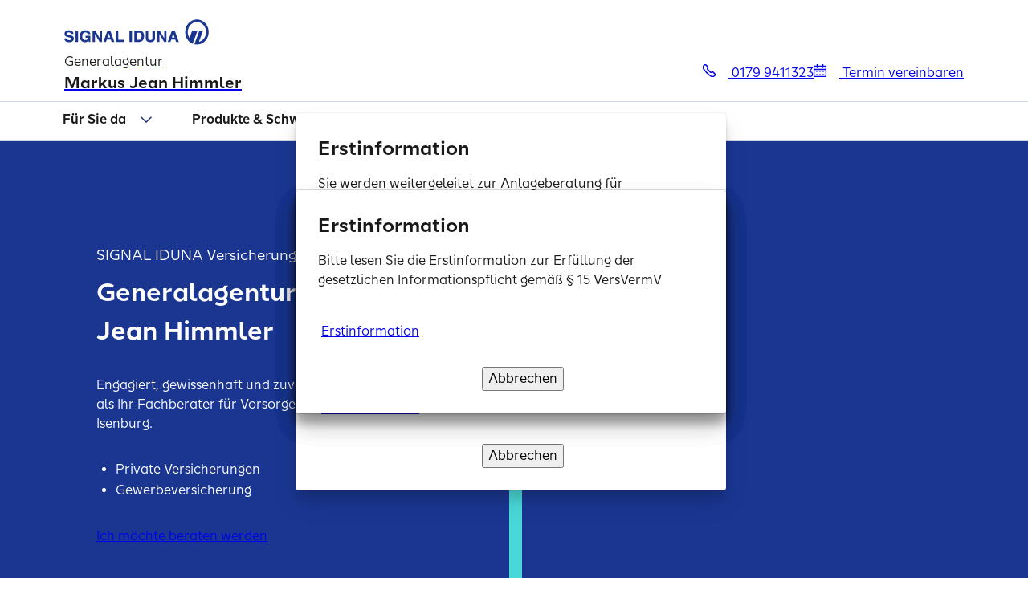

--- FILE ---
content_type: text/html;charset=utf-8
request_url: https://signal-iduna-agentur.de/markus.j.himmler/
body_size: 11094
content:
<!doctype html>
<html lang="de-DE">
    <head>
    <meta charset="UTF-8">
    <title>Versicherungsvermittler in Ihrer Nähe | SIGNAL IDUNA</title>
    
    <meta name="description" content="Mit mehr als 3.000 Versicherungsvermittlern finden Sie über unsere Suche eine passende SIGNAL IDUNA Agentur in Ihrer Nähe.">
    <meta name="template" content="home-page">
    <meta name="viewport" content="width=device-width, initial-scale=1">


    
    

    
    <meta property="og:title" content="SIGNAL IDUNA Neu-Isenburg  Generalagentur  Markus Jean  Himmler ">
    <meta property="og:description" content="Willkommen bei der SIGNAL IDUNA Generalagentur  Markus Jean  Himmler - Ihre Versicherung in Neu-Isenburg. Rufen Sie uns an oder schreiben Sie uns eine Mail!">
    <meta property="og:type" content="website">
    <meta property="og:url" content="https://signal-iduna-agentur.de/markus.j.himmler/">



    <script defer="defer" type="text/javascript" src="/.rum/@adobe/helix-rum-js@%5E2/dist/rum-standalone.js"></script>
<link rel="dns-prefetch" href="//fonts.googleapis.com">
    <link rel="dns-prefetch" href="//www.youtube.com">
    <link rel="dns-prefetch" href="//static.hotjar.com">
    <link rel="dns-prefetch" href="//connect.facebook.net">
    <link rel="dns-prefetch" href="//app.usercentrics.eu/">
    <link rel="dns-prefetch" href="//www.googletagmanager.com">
    <link rel="dns-prefetch" href="//signaliduna.scene7.com">
    

    <link rel="preload" href="/etc.clientlibs/signaliduna/clientlibs/clientlib-dependencies/resources/font/sans/SISans-Regular.woff2" as="font" type="font/woff2" crossorigin>
    <link rel="preload" href="/etc.clientlibs/signaliduna/clientlibs/clientlib-dependencies/resources/font/sans/SISans-Medium.woff2" as="font" type="font/woff2" crossorigin>
    <link rel="preload" href="/etc.clientlibs/signaliduna/clientlibs/clientlib-dependencies/resources/font/sans-condensed/SISansCn-Regular.woff2" as="font" type="font/woff2" crossorigin>
    <link rel="preload" href="/etc.clientlibs/signaliduna/clientlibs/clientlib-dependencies/resources/font/sans/SISans-SemiBold.woff2" as="font" type="font/woff2" crossorigin>
    <link rel="preload" href="/etc.clientlibs/signaliduna/clientlibs/clientlib-dependencies/resources/font/sans-condensed/SISansCn-Bold.woff2" as="font" type="font/woff2" crossorigin>
    <link rel="preload" href="/etc.clientlibs/signaliduna/clientlibs/clientlib-dependencies/resources/font/mono/SISansMn-Regular.woff2" as="font" type="font/woff2" crossorigin>
    <link rel="preload" as="image" href="https://signaliduna.scene7.com/is/image/signaliduna/AdobeStock_100630021%3A16zu9?ts=1734688959536&amp;dpr=off" fetchpriority="high">

    
    
<link rel="canonical" href="https://signal-iduna-agentur.de/markus.j.himmler/">



    
    
        <link rel="preconnect" href="//app.usercentrics.eu">
        <link rel="preconnect" href="//api.usercentrics.eu">
        <link rel="preconnect" href="//privacy-proxy.usercentrics.eu">
        <link rel="preload" href="//web.cmp.usercentrics.eu/ui/loader.js" as="script">
        <link rel="preload" href="//privacy-proxy.usercentrics.eu/latest/uc-block.bundle.js" as="script">

        <script id="usercentrics-cmp" async src="https://web.cmp.usercentrics.eu/ui/loader.js" data-settings-id="9Kv9zXOwp"></script>

        <script type="application/javascript" src="https://privacy-proxy.usercentrics.eu/latest/uc-block.bundle.js"></script>
    

    
        

        <script type="text/plain" data-usercentrics="Google Tag Manager">
            (function(w,d,s,l,i){w[l]=w[l]||[];w[l].push({'gtm.start':
                    new Date().getTime(),event:'gtm.js'});var f=d.getElementsByTagName(s)[0],
                j=d.createElement(s),dl=l!='dataLayer'?'&l='+l:'';j.async=true;j.src=
                'https://www.googletagmanager.com/gtm.js?id='+i+dl;f.parentNode.insertBefore(j,f);
            })(window,document,'script','dataLayer','GTM\u002DK23HZTL2');</script>

        
    
    



    
    
    

    
    <script type="text/javascript">
        window.addEventListener('UC_UI_CMP_EVENT', function(event) {
            if(event.detail.type === 'IMPRINT_LINK') {
                window.location.href = "\/markus.j.himmler\/impressum\/";

            } else if (event.detail.type === 'PRIVACY_POLICY_LINK') {
                window.location.href = "\/markus.j.himmler\/datenschutz\/"
            }
        });
    </script>

    
    
    

    

    
    
    <link rel="stylesheet" href="/etc.clientlibs/signaliduna/clientlibs/clientlib-commons-icons.lc-a09a037e178e0c0464db8226cde06e6e-lc.min.css" type="text/css">
<link rel="stylesheet" href="/etc.clientlibs/signaliduna/clientlibs/clientlib-base.lc-198a8658c9efa04e3171cbea22d56036-lc.min.css" type="text/css">
<link rel="stylesheet" href="/etc.clientlibs/signaliduna/clientlibs/clientlib-signaliduna.lc-d2dbdc8c4902a6ce0b2ea79b6a79e632-lc.min.css" type="text/css">


    
    
    <script async defer src="/etc.clientlibs/core/wcm/components/commons/datalayer/v2/clientlibs/core.wcm.components.commons.datalayer.v2.lc-1e0136bad0acfb78be509234578e44f9-lc.min.js"></script>


    
    <script async defer src="/etc.clientlibs/core/wcm/components/commons/datalayer/acdl/core.wcm.components.commons.datalayer.acdl.lc-bf921af342fd2c40139671dbf0920a1f-lc.min.js"></script>



    
    <link rel="icon" sizes="192x192" href="/content/dam/signal-iduna/commons/favicons/icon-192x192.png">
    <link rel="apple-touch-icon" sizes="180x180" href="/content/dam/signal-iduna/commons/favicons/apple-touch-icon-180x180.png">
    <link rel="apple-touch-icon" sizes="167x167" href="/content/dam/signal-iduna/commons/favicons/apple-touch-icon-167x167.png">
    <link rel="apple-touch-icon" sizes="152x152" href="/content/dam/signal-iduna/commons/favicons/apple-touch-icon-152x152.png">
    <link rel="apple-touch-icon" sizes="120x120" href="/content/dam/signal-iduna/commons/favicons/apple-touch-icon-120x120.png">
    <meta name="msapplication-square310x310logo" content="/content/dam/signal-iduna/commons/favicons/icon-310x310.png">
    <meta name="msapplication-wide310x150logo" content="/content/dam/signal-iduna/commons/favicons/icon-310x150.png">
    <meta name="msapplication-square150x150logo" content="/content/dam/signal-iduna/commons/favicons/icon-150x150.png">
    <meta name="msapplication-square70x70logo" content="/content/dam/signal-iduna/commons/favicons/icon-70x70.png">

    

    
    
</head><body class="page basicpage" id="page-8e347415bc" data-cmp-link-accessibility-enabled data-cmp-link-accessibility-text="wird in einer neuen Registerkarte geöffnet" data-cmp-data-layer-enabled data-cmp-data-layer-name="adobeDataLayer"><div class="hidden-fields">
    <input id="avs-key-hidden-input" name="avsKey" type="hidden">
    <input id="origin-key-hidden-input" name="origin" type="hidden" value="ADP-Website">
    <input id="form-type-key-hidden-input" name="formType" type="hidden" value="lead">
    <input id="is-wizard-layout-key-hidden-input" name="isWizard" type="hidden" value="false">

    <input id="adpName-hidden-input" name="adpName" type="hidden" value="Markus Jean Himmler">
       <input id="adpSlug-hidden-input" name="adpSlug" type="hidden" value="markus.j.himmler">
    <input id="adpAdvnr-hidden-input" name="adpAdvnr" type="hidden" value="9290294">
    

    <input id="templateName-hidden-input" name="templateName" type="hidden" value="home-page">
    <input id="siteID-hidden-input" name="siteID" type="hidden" value="signal-iduna-agentur.de/ADP">
</div>


    
        <script>
          var dataLayerName = 'adobeDataLayer' || 'adobeDataLayer';
          window[dataLayerName] = window[dataLayerName] || [];
          window[dataLayerName].push({
              page: JSON.parse("{\x22page\u002D8e347415bc\x22:{\x22@type\x22:\x22core\/wcm\/components\/page\/v3\/page\x22,\x22repo:modifyDate\x22:\x222025\u002D09\u002D22T12:41:17Z\x22,\x22dc:title\x22:\x22SIGNAL IDUNA Agentur\x22,\x22dc:description\x22:\x22<p>Mit mehr als 3.000 Versicherungsvermittlern finden Sie über unsere Suche eine passende SIGNAL IDUNA Agentur in Ihrer Nähe.<\/p>\\r\\n\x22,\x22xdm:template\x22:\x22\/conf\/si\u002Dagentur\/settings\/wcm\/templates\/home\u002Dpage\x22,\x22xdm:language\x22:\x22de\u002DDE\x22,\x22xdm:tags\x22:[],\x22repo:path\x22:\x22\/content\/si\u002Dagentur\/de\/de.html\x22}}"),
              event:'cmp:show',
              eventInfo: {
                  path: 'page.page\u002D8e347415bc'
              }
          });
        </script>
        
        
            




            

	
	<noscript>
		<iframe src="https://www.googletagmanager.com/ns.html?id=GTM\u002DK23HZTL2" height="0" width="0" style="display:none;visibility:hidden">
		</iframe>
	</noscript>
	



<div class="adpModal team-member-selection"><div id="team-member-selection-element" class="modal-v2 modal-v2_fixed fade fadeInDown">
     <div class="modal-v2-dialog agency-card modal-v2-dialog-centered" aria-label="Beraterauswahl Dialog" role="dialog">
          <div class="modal-v2-content">

               <si-button si-size="100" si-variant="tertiary" si-icon-only="true" si-aria-label-disabled>
                    <button data-target="team-member-selection-element" class="btn-close modal-v2-close" title="modal schließen" aria-label="modal schließen">
                         <si-icon si-svg="functionalClose"></si-icon>
                    </button>
               </si-button>

               

               
                    
   <div id="initial-information-content">
      <div class="modal-v2-header">
         <h2 tabindex="-1" class="modal-title">Erstinformation</h2>
      </div>
      <div class="modal-v2-body">
            <p>
               <span>
                  Bitte lesen Sie die Erstinformation zur Erfüllung der gesetzlichen Informationspflicht gemäß § 15 VersVermV<br> <br>
                  <span id="initial-information-adp-description"></span>
               </span>
               
               

            </p>
            
            
               <si-button-link si-size="100" si-variant="tertiary" si-icon-only="false" si-icon-align="left">
                  <a id="initial-information-informationPdfUrl" href="#" target="_blank" rel="nofollow">
                     <si-icon si-svg="functionalClouddownload" si-sprite="actions"></si-icon>
                     <span>Erstinformation</span>
                  </a>
               </si-button-link>
            
            
      </div>
      <div class="modal-v2-footer btn-group">
         
         <si-button si-size="100" si-variant="tertiary" si-aria-label-disabled>
            <button class="close-all">
               Abbrechen
            </button>
         </si-button>

         <si-button si-size="100" si-variant="secondary" si-aria-label-disabled data-liability data-initial-information-description="Eingetragen als gebundener Versicherungsvertreter gemäß § 34d Abs. 7 Satz 1 Nr. 1 GewO unter der Registriernummer D-ZFLZ-F2Z9A-30 bei der DIHK Berlin." data-advtypgrp="05" data-advnr="9290294" data-slug="markus.j.himmler">
               <a class="adp-link initial-information-confirm">Verstanden und weiter</a>
         </si-button>
      </div>
   </div>

               
          </div>
     </div>
</div>


<div id="extended-team-member-selection-element" class="modal-v2 modal-v2_fixed fade fadeInDown">
     <div class="modal-v2-dialog agency-card modal-v2-dialog-centered" aria-label="Beraterauswahl Dialog" role="dialog">
          <div class="modal-v2-content">

               <si-button si-size="100" si-variant="tertiary" si-icon-only="true" si-aria-label-disabled>
                    <button data-target="extended-team-member-selection-element" class="btn-close modal-v2-close" title="modal schließen" aria-label="modal schließen">
                         <si-icon si-svg="functionalClose"></si-icon>
                    </button>
               </si-button>
               
               
               
                    
   <div id="initial-information-content">
      <div class="modal-v2-header">
         <h2 tabindex="-1" class="modal-title">Erstinformation</h2>
      </div>
      <div class="modal-v2-body">
            <p>
               <span>
                  Bitte lesen Sie die Erstinformation zur Erfüllung der gesetzlichen Informationspflicht gemäß § 15 VersVermV<br> <br>
                  <span id="initial-information-adp-description"></span>
               </span>
               
               

            </p>
            
            
               <si-button-link si-size="100" si-variant="tertiary" si-icon-only="false" si-icon-align="left">
                  <a id="initial-information-informationPdfUrl" href="#" target="_blank" rel="nofollow">
                     <si-icon si-svg="functionalClouddownload" si-sprite="actions"></si-icon>
                     <span>Erstinformation</span>
                  </a>
               </si-button-link>
            
            
      </div>
      <div class="modal-v2-footer btn-group">
         
         <si-button si-size="100" si-variant="tertiary" si-aria-label-disabled>
            <button class="close-all">
               Abbrechen
            </button>
         </si-button>

         <si-button si-size="100" si-variant="secondary" si-aria-label-disabled data-liability data-initial-information-description="Eingetragen als gebundener Versicherungsvertreter gemäß § 34d Abs. 7 Satz 1 Nr. 1 GewO unter der Registriernummer D-ZFLZ-F2Z9A-30 bei der DIHK Berlin." data-advtypgrp="05" data-advnr="9290294" data-slug="markus.j.himmler">
               <a class="adp-link initial-information-confirm">Verstanden und weiter</a>
         </si-button>
      </div>
   </div>

               
          </div>
     </div>
</div>


<div id="liability-team-member-selection-element" class="modal-v2 modal-v2_fixed fade fadeInDown">
     <div class="modal-v2-dialog agency-card modal-v2-dialog-centered" aria-label="Beraterauswahl Dialog" role="dialog">
          <div class="modal-v2-content">

               <si-button si-size="100" si-variant="tertiary" si-icon-only="true" si-aria-label-disabled>
                    <button data-target="liability-team-member-selection-element" class="btn-close modal-v2-close" title="modal schließen" aria-label="modal schließen">
                         <si-icon si-svg="functionalClose"></si-icon>
                    </button>
               </si-button>

               
               
                    
   <div id="initial-information-content">
      <div class="modal-v2-header">
         <h2 tabindex="-1" class="modal-title">Erstinformation</h2>
      </div>
      <div class="modal-v2-body">
            <p>
               
               
               
                  <span id="adp-liability-off">
                     <span>Sie werden weitergeleitet zur Anlageberatung für Investmentfonds sowie zur beratungsfreien Einlagenvermittlung der SIGNAL IDUNA Asset Management GmbH.</span><br> <br>
                     <span>Erstinformationen zur Erfüllung der gesetzlichen Informationspflicht gemäß § 15 VersVermV und zum Status als vertraglich gebundener Vermittler.</span>
                  </span>
                  <span id="adp-liability-on">
                     <span>Bitte lesen Sie die Erstinformation zur Erfüllung der gesetzlichen Informationspflicht gemäß § 15 VersVermV</span><br> <br>
                     <span id="initial-information-adp-description"></span>
                  </span>
               

            </p>
            
            
               <si-button-link si-size="100" si-variant="tertiary" si-icon-only="false" si-icon-align="left">
                  <a id="initial-information-informationPdfUrl" href="#" target="_blank" rel="nofollow">
                     <si-icon si-svg="functionalClouddownload" si-sprite="actions"></si-icon>
                     <span>Erstinformation</span>
                  </a>
               </si-button-link>
            
            
      </div>
      <div class="modal-v2-footer btn-group">
         
         <si-button si-size="100" si-variant="tertiary" si-aria-label-disabled>
            <button class="close-all">
               Abbrechen
            </button>
         </si-button>

         <si-button si-size="100" si-variant="secondary" si-aria-label-disabled data-liability data-initial-information-description="Eingetragen als gebundener Versicherungsvertreter gemäß § 34d Abs. 7 Satz 1 Nr. 1 GewO unter der Registriernummer D-ZFLZ-F2Z9A-30 bei der DIHK Berlin." data-advtypgrp="05" data-advnr="9290294" data-slug="markus.j.himmler">
               <a class="adp-link initial-information-confirm">Verstanden und weiter</a>
         </si-button>
      </div>
   </div>

               
          </div>
     </div>
</div>

<div id="thirtyfourc-team-member-selection-element" class="modal-v2 modal-v2_fixed fade fadeInDown">
     <div class="modal-v2-dialog agency-card modal-v2-dialog-centered" aria-label="Beraterauswahl Dialog" role="dialog">
          <div class="modal-v2-content">

               <si-button si-size="100" si-variant="tertiary" si-icon-only="true" si-aria-label-disabled>
                    <button data-target="thirtyfourc-team-member-selection-element" class="btn-close modal-v2-close" title="modal schließen" aria-label="modal schließen">
                         <si-icon si-svg="functionalClose"></si-icon>
                    </button>
               </si-button>
               
               
               
                    
   <div id="initial-information-content">
      <div class="modal-v2-header">
         <h2 tabindex="-1" class="modal-title">Erstinformation</h2>
      </div>
      <div class="modal-v2-body">
            <p>
               <span>
                  Bitte lesen Sie die Erstinformation zur Erfüllung der gesetzlichen Informationspflicht gemäß § 15 VersVermV<br> <br>
                  <span id="initial-information-adp-description"></span>
               </span>
               
               

            </p>
            
            
               <si-button-link si-size="100" si-variant="tertiary" si-icon-only="false" si-icon-align="left">
                  <a id="initial-information-informationPdfUrl" href="#" target="_blank" rel="nofollow">
                     <si-icon si-svg="functionalClouddownload" si-sprite="actions"></si-icon>
                     <span>Erstinformation</span>
                  </a>
               </si-button-link>
            
            
      </div>
      <div class="modal-v2-footer btn-group">
         
         <si-button si-size="100" si-variant="tertiary" si-aria-label-disabled>
            <button class="close-all">
               Abbrechen
            </button>
         </si-button>

         <si-button si-size="100" si-variant="secondary" si-aria-label-disabled data-liability data-initial-information-description="Eingetragen als gebundener Versicherungsvertreter gemäß § 34d Abs. 7 Satz 1 Nr. 1 GewO unter der Registriernummer D-ZFLZ-F2Z9A-30 bei der DIHK Berlin." data-advtypgrp="05" data-advnr="9290294" data-slug="markus.j.himmler">
               <a class="adp-link initial-information-confirm">Verstanden und weiter</a>
         </si-button>
      </div>
   </div>

               
          </div>
     </div>
</div>

<div id="thirtyfouri-team-member-selection-element" class="modal-v2 modal-v2_fixed fade fadeInDown">
     <div class="modal-v2-dialog agency-card modal-v2-dialog-centered" aria-label="Beraterauswahl Dialog" role="dialog">
          <div class="modal-v2-content">

               <si-button si-size="100" si-variant="tertiary" si-icon-only="true" si-aria-label-disabled>
                    <button data-target="thirtyfouri-team-member-selection-element" class="btn-close modal-v2-close" title="modal schließen" aria-label="modal schließen">
                         <si-icon si-svg="functionalClose"></si-icon>
                    </button>
               </si-button>

               
               
                    
   <div id="initial-information-content">
      <div class="modal-v2-header">
         <h2 tabindex="-1" class="modal-title">Erstinformation</h2>
      </div>
      <div class="modal-v2-body">
            <p>
               <span>
                  Bitte lesen Sie die Erstinformation zur Erfüllung der gesetzlichen Informationspflicht gemäß § 15 VersVermV<br> <br>
                  <span id="initial-information-adp-description"></span>
               </span>
               
               

            </p>
            
            
               <si-button-link si-size="100" si-variant="tertiary" si-icon-only="false" si-icon-align="left">
                  <a id="initial-information-informationPdfUrl" href="#" target="_blank" rel="nofollow">
                     <si-icon si-svg="functionalClouddownload" si-sprite="actions"></si-icon>
                     <span>Erstinformation</span>
                  </a>
               </si-button-link>
            
            
      </div>
      <div class="modal-v2-footer btn-group">
         
         <si-button si-size="100" si-variant="tertiary" si-aria-label-disabled>
            <button class="close-all">
               Abbrechen
            </button>
         </si-button>

         <si-button si-size="100" si-variant="secondary" si-aria-label-disabled data-liability data-initial-information-description="Eingetragen als gebundener Versicherungsvertreter gemäß § 34d Abs. 7 Satz 1 Nr. 1 GewO unter der Registriernummer D-ZFLZ-F2Z9A-30 bei der DIHK Berlin." data-advtypgrp="05" data-advnr="9290294" data-slug="markus.j.himmler">
               <a class="adp-link initial-information-confirm">Verstanden und weiter</a>
         </si-button>
      </div>
   </div>

               
          </div>
     </div>
</div>

<div id="thirtyfourc-thirtyfouri-team-member-selection-element" class="modal-v2 modal-v2_fixed fade fadeInDown">
     <div class="modal-v2-dialog agency-card modal-v2-dialog-centered" aria-label="Beraterauswahl Dialog" role="dialog">
          <div class="modal-v2-content">

               <si-button si-size="100" si-variant="tertiary" si-icon-only="true" si-aria-label-disabled>
                    <button data-target="thirtyfourc-thirtyfouri-team-member-selection-element" class="btn-close modal-v2-close" title="modal schließen" aria-label="modal schließen">
                         <si-icon si-svg="functionalClose"></si-icon>
                    </button>
               </si-button>

               
               
                    
   <div id="initial-information-content">
      <div class="modal-v2-header">
         <h2 tabindex="-1" class="modal-title">Erstinformation</h2>
      </div>
      <div class="modal-v2-body">
            <p>
               <span>
                  Bitte lesen Sie die Erstinformation zur Erfüllung der gesetzlichen Informationspflicht gemäß § 15 VersVermV<br> <br>
                  <span id="initial-information-adp-description"></span>
               </span>
               
               

            </p>
            
            
               <si-button-link si-size="100" si-variant="tertiary" si-icon-only="false" si-icon-align="left">
                  <a id="initial-information-informationPdfUrl" href="#" target="_blank" rel="nofollow">
                     <si-icon si-svg="functionalClouddownload" si-sprite="actions"></si-icon>
                     <span>Erstinformation</span>
                  </a>
               </si-button-link>
            
            
      </div>
      <div class="modal-v2-footer btn-group">
         
         <si-button si-size="100" si-variant="tertiary" si-aria-label-disabled>
            <button class="close-all">
               Abbrechen
            </button>
         </si-button>

         <si-button si-size="100" si-variant="secondary" si-aria-label-disabled data-liability data-initial-information-description="Eingetragen als gebundener Versicherungsvertreter gemäß § 34d Abs. 7 Satz 1 Nr. 1 GewO unter der Registriernummer D-ZFLZ-F2Z9A-30 bei der DIHK Berlin." data-advtypgrp="05" data-advnr="9290294" data-slug="markus.j.himmler">
               <a class="adp-link initial-information-confirm">Verstanden und weiter</a>
         </si-button>
      </div>
   </div>

               
          </div>
     </div>
</div>
</div>



<div class="root container responsivegrid">


    
    

</div>
<div class="root-adp container responsivegrid">


    
    
        
    <div id="container-3cb4f31555" class="cmp-container">
        


<div class="aem-Grid aem-Grid--12 aem-Grid--default--12 ">
    
    <div class="experiencefragment aem-GridColumn aem-GridColumn--default--12">
<div id="experiencefragment-c832018116" class="cmp-experiencefragment cmp-experiencefragment--header">

    
        
    <div id="container-0776e544ca" class="cmp-container">
        


<div class="aem-Grid aem-Grid--12 aem-Grid--default--12 ">
    
    <div class="header aem-GridColumn aem-GridColumn--default--12"><header class="cmp-header">
     <div class="cmp-header-wrapper">
         
         

        <div class="cmp-header-layout">
               <div class="cmp-header-left-side">
                    <div class="link-skip__wrapper">
                         <si-link>
                              <a href="#main-content" id="link-to-main" class="link-to-main visually-hidden-focusable"> Springe zu Hauptinhalt</a>
                         </si-link>
                    </div>
                    <div class="cmp-header-logo ">
                         <div class="image logo-wrapper">
<div data-cmp-is="image" data-cmp-src="/content/experience-fragments/si-agentur/de/de/site/header/master/_jcr_content/root/header/logo.coreimg{.width}.svg/1759315968705/signal-iduna-logo.svg" data-asset-id="8f00d644-ff9e-4c3e-bffe-efdc4f6e514b" data-cmp-filereference="/content/dam/signal-iduna/logos/signal-iduna-logo.svg" id="image-c2111b1c2e" data-cmp-data-layer="{&quot;image-c2111b1c2e&quot;:{&quot;@type&quot;:&quot;core/wcm/components/image/v3/image&quot;,&quot;repo:modifyDate&quot;:&quot;2025-10-01T10:52:48Z&quot;,&quot;dc:title&quot;:&quot;Logo: SIGNAL IDUNA&quot;,&quot;image&quot;:{&quot;repo:id&quot;:&quot;8f00d644-ff9e-4c3e-bffe-efdc4f6e514b&quot;,&quot;repo:modifyDate&quot;:&quot;2025-04-17T07:48:24Z&quot;,&quot;@type&quot;:&quot;image/svg+xml&quot;,&quot;repo:path&quot;:&quot;/content/dam/signal-iduna/logos/signal-iduna-logo.svg&quot;}}}" data-cmp-hook-image="imageV3" class="cmp-image" itemscope itemtype="http://schema.org/ImageObject">
  
    <img src="/content/experience-fragments/si-agentur/de/de/site/header/master/_jcr_content/root/header/logo.coreimg.svg/1759315968705/signal-iduna-logo.svg" loading="lazy" class="cmp-image__image" itemprop="contentUrl" alt="Logo: SIGNAL IDUNA">
  
     
  
</div>


    

</div>

                         
                    </div>
               </div>
            
            
            
               

			
				<a class="login-wrapper">
					
				</a>

				
                    
				     <div class="agencyHeader agency-header-v2 cmp-agency-header">


  <div itemscope itemtype="https://schema.org/LocalBusiness" data-target="adp-header" class="info-ctas-wrapper">
    <div class="agency-link">
      <div class="info-wrapper">
        <a href="https://www.signal-iduna-agentur.de/markus.j.himmler">
          <div class="img-wrap">
            <div class="agency-image rounded-circle rounded-img-sm">
<div data-cmp-is="image" data-cmp-dmimage data-cmp-smartcroprendition="headerPortrait" data-cmp-src="https://signaliduna.scene7.com/is/image/signaliduna/35539%3AheaderPortrait?ts=1713774609869&amp;wid=200&amp;hei=200&amp;qlt=85&amp;dpr=off" data-asset-id="aee754f9-c597-4cc4-af5a-f5d381084284" data-cmp-filereference="/content/dam/adp-images/001/u001639/portrait/35539.jpg" id="image-520c2a7fce" data-cmp-data-layer="{&quot;image-520c2a7fce&quot;:{&quot;@type&quot;:&quot;core/wcm/components/image/v3/image&quot;,&quot;image&quot;:{&quot;repo:id&quot;:&quot;aee754f9-c597-4cc4-af5a-f5d381084284&quot;,&quot;repo:modifyDate&quot;:&quot;2024-04-22T08:30:09Z&quot;,&quot;@type&quot;:&quot;image/jpeg&quot;,&quot;repo:path&quot;:&quot;/content/dam/adp-images/001/u001639/portrait/35539.jpg&quot;,&quot;xdm:tags&quot;:[&quot;properties:orientation/landscape&quot;],&quot;xdm:smartTags&quot;:{&quot;taper&quot;:0.754,&quot;corporate&quot;:0.857,&quot;person&quot;:1.0,&quot;business photography&quot;:0.964,&quot;client&quot;:0.859,&quot;man&quot;:1.0}}}}" data-cmp-hook-image="imageV3" class="cmp-image" itemscope itemtype="http://schema.org/ImageObject">
  
    <img src="https://signaliduna.scene7.com/is/image/signaliduna/35539%3AheaderPortrait?ts=1713774609869&amp;wid=200&amp;hei=200&amp;qlt=85&amp;dpr=off" loading="lazy" class="cmp-image__image" itemprop="contentUrl" width="6000" height="4080" alt>
  
     
  
</div>


    

</div>
          </div>
          <div class="agency-text">
            <span class="agency_designation" itemprop="subline">Generalagentur</span>
            <span class="agency_employee headline-200 text-left" itemprop="name">
                Markus Jean  Himmler </span>
          </div>
        </a>
        <i class="icon-arrow-right"></i>
      </div>
    </div>
    <div class="ctas-seperator-line"></div>
    <div class="list-with-lines link-colors ctas-wrapper">
      <div>
        <a href="https://www.signal-iduna.de/" itemprop="companylogo" class="btn secondary icon-icon-only">SIGNAL IDUNA</a>
      </div>
      
        <div>
          <si-button-link si-variant="tertiary">
            <a itemprop="telephone" href="tel:0179%209411323">
                <i class="icon-phone"></i> 0179 9411323
            </a>
          </si-button-link>
        </div>
      
      <div>
        <si-button-link si-variant="tertiary">
          <a itemprop="appointment" class=" modal-v2-caller modal-v2-caller" href="#" data-pdf-target="https://www.signal-iduna-agentur.de/markus.j.himmler" data-target="extended-team-member-selection-element" data-adp-link="/markus.j.himmler/termin-vereinbaren/" data-adp-link-sub-behaviour="addADVNRExtendedTeamSelection">
              <i class="icon-calendar"></i>
              Termin vereinbaren
          </a>
        </si-button-link>
      </div>
    </div>
  </div>

</div>

                    
			
          </div>
    </div>

    
    

    
    

    

    <div class="navigationv2 navigation adp cmp-header-nav">
<nav id="navigation-0d2806bb02" class="cmp-navigation" itemscope itemtype="http://schema.org/SiteNavigationElement">
    <div class="cmp-navigation__group-wrapper">
        <div class="nav_wrapper">
            <ul class="cmp-navigation__group">

                
                <li class="cmp-navigation__item cmp-navigation__item--level-0 has-items">
                    <button class="cmp-navigation__item-title">Für Sie da</button>
                    <div class="cmp-navigation__group-wrapper">
                        <div class="cmp-navigation__overview">
                            <div class="agency-overview">
                                <div class="title" tabindex="-1">Wir sind für Sie da.</div>
                                <div class="agency-text"> <p>Wünschen Sie sich Unterstützung oder möchten Sie die Agentur besser kennenlernen? Stöbern Sie durch die bereitgestellten Informationen - oder profitieren Sie einfach von besonderen Angeboten, Freizeitangeboten oder Veranstaltungen. Wir freuen uns auf Sie!</p>
 </div>
                            </div>
                            <button class="cmp__icon icon-close icon-color-primary cmp-navigation__item-close" aria-label="Menu Schließen"></button>
                        </div>
                        <div class="nav_wrapper">
                            <ul class="cmp-navigation__group">
                                    <li class="cmp-navigation__item cmp-navigation__item--level-1">
                                        
    <a aria-label="Onlineabschlüsse - Link führt zu einer externen Seite" class="cmp-navigation__item-link" href="https://signal-iduna.de/markus.j.himmler/onlineabschluesse/" target="_blank" data-pdf-target="https://www.signal-iduna-agentur.de/markus.j.himmler" data-adp-link-sub-behaviour="addADPSlug">Onlineabschlüsse
    </a>

                                    </li>
                                
                                    <li class="cmp-navigation__item cmp-navigation__item--level-1 ">

                                        <a class="cmp-navigation__item-link" title="Über mich" href="https://signal-iduna-agentur.de/markus.j.himmler/ueber-mich/" data-valid-link-title="Über mich" data-adp-custom-page-url="true"></a>
                                           
                                        

                                        

    <div class="cmp-navigation__group-wrapper">
        <div class="cmp-navigation__overview">
            <div class="title" tabindex="-1">Wir sind für Sie da.</div>
            <button class="cmp__icon icon-close icon-color-primary" aria-label="Zurück zur Übersicht"></button>
        </div>

        <div class="nav_wrapper">
            <ul class="cmp-navigation__group">
                
            </ul>
        </div>
    </div>

                                    </li>
                                

                            </ul>
                        </div>
                    </div>
                </li>


                
                <li class="cmp-navigation__item cmp-navigation__item--level-0 has-items">
                    <button class="cmp-navigation__item-title">Produkte & Schwerpunkte</button>
                    <div class="cmp-navigation__group-wrapper">
                        <div class="cmp-navigation__overview">
                            <div class="agency-overview">
                                <div class="title" tabindex="-1">Lösungen für alle Fälle</div>
                                <div class="agency-text">Was auch immer Ihnen wertvoll ist: In der SIGNAL IDUNA Versicherungswelt finden wir gemeinsam den richtigen Schutz.</div>
                                
    <a aria-label="Zu allen SIGNAL IDUNA Produkten - Link führt zu einer externen Seite" class="cmp-navigation__item-link" href="https://signal-iduna.de/markus.j.himmler/produkte" data-pdf-target="https://www.signal-iduna-agentur.de/markus.j.himmler" data-adp-link-sub-behaviour="addADPSlug">Zu allen SIGNAL IDUNA Produkten
    </a>

                                <div class="title second-title">Beratungsschwerpunkte  – diese externen Links führen auf die SIGNAL IDUNA Website</div>
                                <div class="agency-text"><p>Wünschen Sie sich Unterstützung oder möchten Sie die Agentur besser kennenlernen? Stöbern Sie durch die bereitgestellten Informationen - oder profitieren Sie einfach von besonderen Angeboten, Freizeitangeboten oder Veranstaltungen. Wir freuen uns auf Sie!</p>
</div>
                            </div>
                            <button class="cmp__icon icon-close icon-color-primary cmp-navigation__item-close" aria-label="Menu Schließen"></button>
                        </div>
                        <div class="nav_wrapper">
                            <ul class="cmp-navigation__group">
                                
                                    <li class="cmp-navigation__item cmp-navigation__item--level-1 has-items">

                                        <a class="cmp-navigation__item-link" title="Privatkunden" href="https://signal-iduna.de/markus.j.himmler/" aria-label="Privatkunden - Link führt zu einer externen Seite" data-valid-link-title="Privatkunden" target="_blank" data-adp-custom-page-url="true"></a>

                                        <si-button si-size="24" si-variant="ghost" si-icon-only="true" si-aria-label-disabled>
                                            <button title="SubMenu Öffnen" aria-label="SubMenu Öffnen">
                                            <si-icon si-svg="functionalArrowRight"></si-icon>
                                            </button>
                                        </si-button>

                                        

    <div class="cmp-navigation__group-wrapper">
        <div class="cmp-navigation__overview">
            <div class="title" tabindex="-1">Wir sind für Sie da.</div>
            <button class="cmp__icon icon-close icon-color-primary" aria-label="Zurück zur Übersicht"></button>
        </div>

        <div class="nav_wrapper">
            <ul class="cmp-navigation__group">
                
                    <li class="cmp-navigation__item cmp-navigation__item--level-2">
                        <a class="cmp-navigation__item-link" title="Unfallversicherung" href="https://signal-iduna.de/markus.j.himmler/produkte/unfallversicherung/" aria-label="Unfallversicherung - Link führt zu einer externen Seite" rel="nofollow" data-valid-link-title="Unfallversicherung" target="_blank" data-adp-custom-page-url="true"></a>
                    </li>
                
                    <li class="cmp-navigation__item cmp-navigation__item--level-2">
                        <a class="cmp-navigation__item-link" title="Zahnzusatzversicherung" href="https://signal-iduna.de/markus.j.himmler/produkte/zahnzusatzversicherung/" aria-label="Zahnzusatzversicherung - Link führt zu einer externen Seite" rel="nofollow" data-valid-link-title="Zahnzusatzversicherung" target="_blank" data-adp-custom-page-url="true"></a>
                    </li>
                
                    <li class="cmp-navigation__item cmp-navigation__item--level-2">
                        <a class="cmp-navigation__item-link" title="Zusatzversicherung für Kinder" href="https://signal-iduna.de/markus.j.himmler/produkte/zusatzversicherung-kinder/" aria-label="Zusatzversicherung für Kinder - Link führt zu einer externen Seite" rel="nofollow" data-valid-link-title="Zusatzversicherung für Kinder" target="_blank" data-adp-custom-page-url="true"></a>
                    </li>
                
                    <li class="cmp-navigation__item cmp-navigation__item--level-2">
                        <a class="cmp-navigation__item-link" title="Hausratversicherung" href="https://signal-iduna.de/markus.j.himmler/produkte/hausratversicherung/" aria-label="Hausratversicherung - Link führt zu einer externen Seite" rel="nofollow" data-valid-link-title="Hausratversicherung" target="_blank" data-adp-custom-page-url="true"></a>
                    </li>
                
                    <li class="cmp-navigation__item cmp-navigation__item--level-2">
                        <a class="cmp-navigation__item-link" title="Wohngebäudeversicherung" href="https://signal-iduna.de/markus.j.himmler/produkte/wohngebaeudeversicherung/" aria-label="Wohngebäudeversicherung - Link führt zu einer externen Seite" rel="nofollow" data-valid-link-title="Wohngebäudeversicherung" target="_blank" data-adp-custom-page-url="true"></a>
                    </li>
                
                    <li class="cmp-navigation__item cmp-navigation__item--level-2">
                        <a class="cmp-navigation__item-link" title="Rechtsschutzversicherung" href="https://signal-iduna.de/markus.j.himmler/produkte/privatrechtschutzversicherung/" aria-label="Rechtsschutzversicherung - Link führt zu einer externen Seite" rel="nofollow" data-valid-link-title="Rechtsschutzversicherung" target="_blank" data-adp-custom-page-url="true"></a>
                    </li>
                
            </ul>
        </div>
    </div>

                                    </li>
                                
                                    <li class="cmp-navigation__item cmp-navigation__item--level-1 has-items">

                                        <a class="cmp-navigation__item-link" title="Freie Berufe" href="https://signal-iduna-agentur.de/markus.j.himmler/freie-berufe/" aria-label="Freie Berufe - Link führt zu einer externen Seite" data-valid-link-title="Freie Berufe" data-adp-custom-page-url="true"></a>

                                        <si-button si-size="24" si-variant="ghost" si-icon-only="true" si-aria-label-disabled>
                                            <button title="SubMenu Öffnen" aria-label="SubMenu Öffnen">
                                            <si-icon si-svg="functionalArrowRight"></si-icon>
                                            </button>
                                        </si-button>

                                        

    <div class="cmp-navigation__group-wrapper">
        <div class="cmp-navigation__overview">
            <div class="title" tabindex="-1">Wir sind für Sie da.</div>
            <button class="cmp__icon icon-close icon-color-primary" aria-label="Zurück zur Übersicht"></button>
        </div>

        <div class="nav_wrapper">
            <ul class="cmp-navigation__group">
                
                    <li class="cmp-navigation__item cmp-navigation__item--level-2">
                        <a class="cmp-navigation__item-link" title="Berufsunfähigkeitsversicherung" href="https://signal-iduna.de/markus.j.himmler/produkte/berufsunfaehigkeitsversicherung/" aria-label="Berufsunfähigkeitsversicherung - Link führt zu einer externen Seite" rel="nofollow" data-valid-link-title="Berufsunfähigkeitsversicherung" target="_blank" data-adp-custom-page-url="true"></a>
                    </li>
                
                    <li class="cmp-navigation__item cmp-navigation__item--level-2">
                        <a class="cmp-navigation__item-link" title="Private Krankenversicherung" href="https://signal-iduna.de/markus.j.himmler/produkte/private-krankenversicherung/" aria-label="Private Krankenversicherung - Link führt zu einer externen Seite" rel="nofollow" data-valid-link-title="Private Krankenversicherung" target="_blank" data-adp-custom-page-url="true"></a>
                    </li>
                
                    <li class="cmp-navigation__item cmp-navigation__item--level-2">
                        <a class="cmp-navigation__item-link" title="Cyberversicherung" href="https://signal-iduna.de/markus.j.himmler/produkte/gewerbe/cyber-versicherung/" aria-label="Cyberversicherung - Link führt zu einer externen Seite" rel="nofollow" data-valid-link-title="Cyberversicherung" target="_blank" data-adp-custom-page-url="true"></a>
                    </li>
                
                    <li class="cmp-navigation__item cmp-navigation__item--level-2">
                        <a class="cmp-navigation__item-link" title="Haftpflichtversicherungen" href="https://signal-iduna.de/markus.j.himmler/produkte/privathaftpflicht/" aria-label="Haftpflichtversicherungen - Link führt zu einer externen Seite" rel="nofollow" data-valid-link-title="Haftpflichtversicherungen" target="_blank" data-adp-custom-page-url="true"></a>
                    </li>
                
                    <li class="cmp-navigation__item cmp-navigation__item--level-2">
                        <a class="cmp-navigation__item-link" title="Private Altersversorgung" href="https://signal-iduna.de/markus.j.himmler/produkte/private-altersvorsorge/" aria-label="Private Altersversorgung - Link führt zu einer externen Seite" rel="nofollow" data-valid-link-title="Private Altersversorgung" target="_blank" data-adp-custom-page-url="true"></a>
                    </li>
                
                    <li class="cmp-navigation__item cmp-navigation__item--level-2">
                        <a class="cmp-navigation__item-link" title="Private Pflegeversicherung" href="https://signal-iduna.de/markus.j.himmler/produkte/private-pflegeversicherung/" aria-label="Private Pflegeversicherung - Link führt zu einer externen Seite" rel="nofollow" data-valid-link-title="Private Pflegeversicherung" target="_blank" data-adp-custom-page-url="true"></a>
                    </li>
                
            </ul>
        </div>
    </div>

                                    </li>
                                
                                    <li class="cmp-navigation__item cmp-navigation__item--level-1 has-items">

                                        <a class="cmp-navigation__item-link" title="Geschäftskunden" href="https://signal-iduna.de/markus.j.himmler/produkte/#gewerbe" aria-label="Geschäftskunden - Link führt zu einer externen Seite" data-valid-link-title="Geschäftskunden" target="_blank" data-adp-custom-page-url="true"></a>

                                        <si-button si-size="24" si-variant="ghost" si-icon-only="true" si-aria-label-disabled>
                                            <button title="SubMenu Öffnen" aria-label="SubMenu Öffnen">
                                            <si-icon si-svg="functionalArrowRight"></si-icon>
                                            </button>
                                        </si-button>

                                        

    <div class="cmp-navigation__group-wrapper">
        <div class="cmp-navigation__overview">
            <div class="title" tabindex="-1">Wir sind für Sie da.</div>
            <button class="cmp__icon icon-close icon-color-primary" aria-label="Zurück zur Übersicht"></button>
        </div>

        <div class="nav_wrapper">
            <ul class="cmp-navigation__group">
                
                    <li class="cmp-navigation__item cmp-navigation__item--level-2">
                        <a class="cmp-navigation__item-link" title="Lebensmittelhandwerk" href="https://signal-iduna.de/markus.j.himmler/berufsgruppen/handwerk/lebensmittelhandwerk/" aria-label="Lebensmittelhandwerk - Link führt zu einer externen Seite" rel="nofollow" data-valid-link-title="Lebensmittelhandwerk" target="_blank" data-adp-custom-page-url="true"></a>
                    </li>
                
                    <li class="cmp-navigation__item cmp-navigation__item--level-2">
                        <a class="cmp-navigation__item-link" title="Handwerk" href="https://signal-iduna.de/markus.j.himmler/berufsgruppen/handwerk/" aria-label="Handwerk - Link führt zu einer externen Seite" rel="nofollow" data-valid-link-title="Handwerk" target="_blank" data-adp-custom-page-url="true"></a>
                    </li>
                
                    <li class="cmp-navigation__item cmp-navigation__item--level-2">
                        <a class="cmp-navigation__item-link" title="SI Handelsschutz" href="https://signal-iduna.de/markus.j.himmler/produkte/gewerbe/vielgefahrenversicherung/handelsschutz/" aria-label="SI Handelsschutz - Link führt zu einer externen Seite" rel="nofollow" data-valid-link-title="SI Handelsschutz" target="_blank" data-adp-custom-page-url="true"></a>
                    </li>
                
                    <li class="cmp-navigation__item cmp-navigation__item--level-2">
                        <a class="cmp-navigation__item-link" title="SI Meisterstück" href="https://signal-iduna.de/markus.j.himmler/produkte/gewerbe/vielgefahrenversicherung/meisterstueck/" aria-label="SI Meisterstück - Link führt zu einer externen Seite" rel="nofollow" data-valid-link-title="SI Meisterstück" target="_blank" data-adp-custom-page-url="true"></a>
                    </li>
                
            </ul>
        </div>
    </div>

                                    </li>
                                
                            </ul>
                        </div>
                    </div>
                </li>

                
                <li class="cmp-navigation__item cmp-navigation__item--level-0 has-items">
                    <button class="cmp-navigation__item-title">Service </button>
                    <div class="cmp-navigation__group-wrapper">
                        <div class="cmp-navigation__overview">
                            <div class="title" tabindex="-1">Service  – diese externen Links führen auf die SIGNAL IDUNA Website</div>
                            <button class="cmp__icon icon-close icon-color-primary cmp-navigation__item-close" aria-label="Menu Schließen"></button>
                        </div>
                        <div class="nav_wrapper">
                            <ul class="cmp-navigation__group">
                                <li class="cmp-navigation__item cmp-navigation__item--level-1 has-items">
                                    
    <a aria-label="Kundenportale - Link führt zu einer externen Seite" class="cmp-navigation__item-link" href="https://signal-iduna.de/markus.j.himmler/service/digitale-services/" data-pdf-target="https://www.signal-iduna-agentur.de/markus.j.himmler" data-adp-link-sub-behaviour="addADPSlug">Kundenportale
    </a>


                                    

    <div class="cmp-navigation__group-wrapper">
        <div class="cmp-navigation__overview">
            <div class="title" tabindex="-1">Service  – diese externen Links führen auf die SIGNAL IDUNA Website</div>
            <button class="cmp__icon icon-close icon-color-primary" aria-label="Zurück zur Übersicht"></button>
        </div>

        <div class="nav_wrapper">
            <ul class="cmp-navigation__group">
                
                    <li class="cmp-navigation__item cmp-navigation__item--level-2">
                        <a aria-label="Meine SI Mobile App - Link führt zu einer externen Seite" class="cmp-navigation__item-link" href="https://signal-iduna.de/markus.j.himmler/service/meine-signal-iduna-app/" target="_blank" data-pdf-target="https://www.signal-iduna-agentur.de/markus.j.himmler" data-adp-link-sub-behaviour="addADPSlug">Meine SI Mobile App
                        </a>
                    </li>
                
                    <li class="cmp-navigation__item cmp-navigation__item--level-2">
                        <a aria-label="SI Gesundheitswelt - Link führt zu einer externen Seite" class="cmp-navigation__item-link" href="https://signal-iduna.de/markus.j.himmler/service/gesundheitswelt/" target="_blank" data-pdf-target="https://www.signal-iduna-agentur.de/markus.j.himmler" data-adp-link-sub-behaviour="addADPSlug">SI Gesundheitswelt
                        </a>
                    </li>
                
            </ul>
        </div>
    </div>


                                    <si-button si-size="24" si-variant="ghost" si-icon-only="true" si-aria-label-disabled>
                                        <button title="SubMenu Öffnen" aria-label="SubMenu Öffnen">
                                        <si-icon si-svg="functionalArrowRight"></si-icon>
                                        </button>
                                    </si-button>
                                </li>
                                <li class="cmp-navigation__item cmp-navigation__item--level-1 has-items">
                                    
    <a aria-label="Online Services - Link führt zu einer externen Seite" class="cmp-navigation__item-link" href="https://signal-iduna.de/markus.j.himmler/service/digitale-services/" data-pdf-target="https://www.signal-iduna-agentur.de/markus.j.himmler" data-adp-link-sub-behaviour="addADPSlug">Online Services
    </a>


                                    

    <div class="cmp-navigation__group-wrapper">
        <div class="cmp-navigation__overview">
            <div class="title" tabindex="-1">Service  – diese externen Links führen auf die SIGNAL IDUNA Website</div>
            <button class="cmp__icon icon-close icon-color-primary" aria-label="Zurück zur Übersicht"></button>
        </div>

        <div class="nav_wrapper">
            <ul class="cmp-navigation__group">
                
                    <li class="cmp-navigation__item cmp-navigation__item--level-2">
                        <a aria-label="Bescheinigungsservice - Link führt zu einer externen Seite" class="cmp-navigation__item-link" href="https://signal-iduna.de/markus.j.himmler/service/bescheinigungen-anfordern/" target="_blank" data-pdf-target="https://www.signal-iduna-agentur.de/markus.j.himmler" data-adp-link-sub-behaviour="addADPSlug">Bescheinigungsservice
                        </a>
                    </li>
                
                    <li class="cmp-navigation__item cmp-navigation__item--level-2">
                        <a aria-label="Schaden melden - Link führt zu einer externen Seite" class="cmp-navigation__item-link" href="https://signal-iduna.de/markus.j.himmler/service/schaden-melden/" target="_blank" data-pdf-target="https://www.signal-iduna-agentur.de/markus.j.himmler" data-adp-link-sub-behaviour="addADPSlug">Schaden melden
                        </a>
                    </li>
                
                    <li class="cmp-navigation__item cmp-navigation__item--level-2">
                        <a aria-label="Todesfall melden - Link führt zu einer externen Seite" class="cmp-navigation__item-link" href="https://signal-iduna.de/markus.j.himmler/service/todesfall-melden/" target="_blank" data-pdf-target="https://www.signal-iduna-agentur.de/markus.j.himmler" data-adp-link-sub-behaviour="addADPSlug">Todesfall melden
                        </a>
                    </li>
                
                    <li class="cmp-navigation__item cmp-navigation__item--level-2">
                        <a aria-label="Beschwerde einreichen - Link führt zu einer externen Seite" class="cmp-navigation__item-link" href="https://signal-iduna.de/markus.j.himmler/service/beschwerde-einreichen/" target="_blank" data-pdf-target="https://www.signal-iduna-agentur.de/markus.j.himmler" data-adp-link-sub-behaviour="addADPSlug">Beschwerde einreichen
                        </a>
                    </li>
                
                    <li class="cmp-navigation__item cmp-navigation__item--level-2">
                        <a aria-label="Downloads &amp; Formulare - Link führt zu einer externen Seite" class="cmp-navigation__item-link" href="https://signal-iduna.de/markus.j.himmler/service/formulare-downloads/" target="_blank" data-pdf-target="https://www.signal-iduna-agentur.de/markus.j.himmler" data-adp-link-sub-behaviour="addADPSlug">Downloads & Formulare
                        </a>
                    </li>
                
                    <li class="cmp-navigation__item cmp-navigation__item--level-2">
                        <a aria-label="Daten ändern - Link führt zu einer externen Seite" class="cmp-navigation__item-link" href="https://signal-iduna.de/markus.j.himmler/service/daten-aendern/" target="_blank" data-pdf-target="https://www.signal-iduna-agentur.de/markus.j.himmler" data-adp-link-sub-behaviour="addADPSlug">Daten ändern
                        </a>
                    </li>
                
                    <li class="cmp-navigation__item cmp-navigation__item--level-2">
                        <a aria-label="Arztrechnungen einreichen - Link führt zu einer externen Seite" class="cmp-navigation__item-link" href="https://signal-iduna.de/markus.j.himmler/service/rechnungen-einreichen/" target="_blank" data-pdf-target="https://www.signal-iduna-agentur.de/markus.j.himmler" data-adp-link-sub-behaviour="addADPSlug">Arztrechnungen einreichen
                        </a>
                    </li>
                
                    <li class="cmp-navigation__item cmp-navigation__item--level-2">
                        <a aria-label="Digitaler Postversand - Link führt zu einer externen Seite" class="cmp-navigation__item-link" href="https://signal-iduna.de/markus.j.himmler/service/digitaler-postversand/" target="_blank" data-pdf-target="https://www.signal-iduna-agentur.de/markus.j.himmler" data-adp-link-sub-behaviour="addADPSlug">Digitaler Postversand
                        </a>
                    </li>
                
            </ul>
        </div>
    </div>


                                    <si-button si-size="24" si-variant="ghost" si-icon-only="true" si-aria-label-disabled>
                                        <button title="SubMenu Öffnen" aria-label="SubMenu Öffnen">
                                        <si-icon si-svg="functionalArrowRight"></si-icon>
                                        </button>
                                    </si-button>
                                </li>
                                <li class="cmp-navigation__item cmp-navigation__item--level-1 has-items">
                                    
    <a aria-label="Kontakt - Link führt zu einer externen Seite" class="cmp-navigation__item-link" href="https://signal-iduna.de/markus.j.himmler/service/kontakt/" data-pdf-target="https://www.signal-iduna-agentur.de/markus.j.himmler" data-adp-link-sub-behaviour="addADPSlug">Kontakt
    </a>


                                    

    <div class="cmp-navigation__group-wrapper">
        <div class="cmp-navigation__overview">
            <div class="title" tabindex="-1">Service  – diese externen Links führen auf die SIGNAL IDUNA Website</div>
            <button class="cmp__icon icon-close icon-color-primary" aria-label="Zurück zur Übersicht"></button>
        </div>

        <div class="nav_wrapper">
            <ul class="cmp-navigation__group">
                
                    <li class="cmp-navigation__item cmp-navigation__item--level-2">
                        <a aria-label="Service-Hotlines - Link führt zu einer externen Seite" class="cmp-navigation__item-link" href="https://signal-iduna.de/markus.j.himmler/service/hotlines/" target="_blank" data-pdf-target="https://www.signal-iduna-agentur.de/markus.j.himmler" data-adp-link-sub-behaviour="addADPSlug">Service-Hotlines
                        </a>
                    </li>
                
                    <li class="cmp-navigation__item cmp-navigation__item--level-2">
                        <a aria-label="Kontaktformular - Link führt zu einer externen Seite" class="cmp-navigation__item-link" href="https://signal-iduna.de/kontakt" target="_blank">Kontaktformular
                        </a>
                    </li>
                
            </ul>
        </div>
    </div>


                                    <si-button si-size="24" si-variant="ghost" si-icon-only="true" si-aria-label-disabled>
                                        <button title="SubMenu Öffnen" aria-label="SubMenu Öffnen">
                                        <si-icon si-svg="functionalArrowRight"></si-icon>
                                        </button>
                                    </si-button>
                                </li>
                            </ul>
                        </div>
                    </div>
                </li>
            </ul>
        </div>
    </div>
    

</nav>

</div>


    

    

     
     <div class="service-box" data-cmp-data-layer="{&quot;servicebox-200a3dc943&quot;:{&quot;@type&quot;:&quot;signaliduna/components/servicebox&quot;}}">
    
</div>

</header>
</div>

    
</div>

    </div>

        
    

</div>

    
</div><main class="main" id="main-content" tabindex="-1"><div class="container responsivegrid aem-GridColumn aem-GridColumn--default--12">
    
        
    <div id="container-eb7494bed2" class="cmp-container">
        


<div class="aem-Grid aem-Grid--12 aem-Grid--default--12 ">
    
    <div class="adpHero aem-GridColumn aem-GridColumn--default--12"><div class="cmp-adpHero">
  <div class="cmp-adpHero__image">
<div data-cmp-is="image" data-cmp-dmimage data-cmp-smartcroprendition="heroPortrait" data-cmp-src="https://signaliduna.scene7.com/is/image/signaliduna/35539%3AheroPortrait?ts=1713774609869&amp;wid=1280&amp;hei=863&amp;qlt=75&amp;dpr=off" data-asset-id="aee754f9-c597-4cc4-af5a-f5d381084284" data-cmp-filereference="/content/dam/adp-images/001/u001639/portrait/35539.jpg" id="image-fe17ae51e8" data-cmp-data-layer="{&quot;image-fe17ae51e8&quot;:{&quot;@type&quot;:&quot;core/wcm/components/image/v3/image&quot;,&quot;image&quot;:{&quot;repo:id&quot;:&quot;aee754f9-c597-4cc4-af5a-f5d381084284&quot;,&quot;repo:modifyDate&quot;:&quot;2024-04-22T08:30:09Z&quot;,&quot;@type&quot;:&quot;image/jpeg&quot;,&quot;repo:path&quot;:&quot;/content/dam/adp-images/001/u001639/portrait/35539.jpg&quot;,&quot;xdm:tags&quot;:[&quot;properties:orientation/landscape&quot;],&quot;xdm:smartTags&quot;:{&quot;taper&quot;:0.754,&quot;corporate&quot;:0.857,&quot;person&quot;:1.0,&quot;business photography&quot;:0.964,&quot;client&quot;:0.859,&quot;man&quot;:1.0}}}}" data-cmp-hook-image="imageV3" class="cmp-image" itemscope itemtype="http://schema.org/ImageObject">
  
    <img src="https://signaliduna.scene7.com/is/image/signaliduna/35539%3AheroPortrait?ts=1713774609869&amp;wid=1280&amp;hei=863&amp;qlt=75&amp;dpr=off" loading="lazy" class="cmp-image__image" itemprop="contentUrl" width="6000" height="4080" alt>
  
     
  
</div>


    

</div>
  <div class="cmp-adpHero__text">
    <div class="cmp-adpHero__headline-group">
      <div class="cmp-adpHero__disturber" id="disturber-9290294" aria-hidden="true">SIGNAL IDUNA Versicherung in Neu-Isenburg</div>
      <h1 class="cmp-adpHero__headline" id="headline-9290294" aria-labelledby="disturber-9290294 headline-9290294">Generalagentur  Markus Jean  Himmler</h1>
      
    </div>
    <div class="cmp-adpHero__description">Engagiert, gewissenhaft und zuverlässig – dafür stehen wir als Ihr Fachberater für Vorsorge und Versicherung in Neu-Isenburg.</div>
    <div class="cmp-adpHero__checklist"><ul><li>Private Versicherungen</li><li>Gewerbeversicherung</li></ul></div>
    <div class="cmp-adpHero__action">
      <si-button-link>
        <a href="#" data-pdf-target="https://www.signal-iduna-agentur.de/markus.j.himmler" data-target="extended-team-member-selection-element" data-adp-link="/markus.j.himmler/termin-vereinbaren/" data-adp-link-sub-behaviour="addADVNRExtendedTeamSelection" class="modal-v2-caller"> Ich möchte beraten werden </a>
      </si-button-link>
      
    </div>
  </div>
</div>

</div>
<div class="section__wrapper aem-GridColumn aem-GridColumn--default--12">
    <div class="section__body bg-default">

        
  
      
      <div class="column-8-ctrl sectionrow container responsivegrid">

    
    <div class="sectionrow__container col-8" id="column-8-ctrl-7fa2074ee6">
        <div class="sectionrow__header col-8">
            
            <h2 class="sectionrow__headline">
                Besser  beraten - mit höchster Expertise rund um Versicherungen und Finanzen in Neu-Isenburg
            </h2>
            <p class="sectionrow__subline">
                Gemeinsam gut absichern, was Ihnen lieb ist - privat oder geschäftlich
            </p>
        </div>

        <div class="sectionrow__body sectionrow-8">
    <div class="column column-8">
        
  
      
      <div class="text">
<div data-cmp-data-layer="{&quot;text-991452e7ec&quot;:{&quot;@type&quot;:&quot;core/wcm/components/text/v2/text&quot;,&quot;repo:modifyDate&quot;:&quot;2024-04-09T08:17:07Z&quot;,&quot;xdm:text&quot;:&quot;<p>&amp;quot;Der Wert einer Versicherung zeigt sich im Schadenfall&amp;quot; hören wir oft, wenn wir unsere Versicherten fragen. Sie möchten gut abgesichert sein, wenn es darauf ankommt, und sich auf Informationen verlassen können - denn das Fachwissen ist oft komplex und die Suche danach hat wenig Raum im vollgepackten Alltag.  </p>\r\n<p>Wir begleiten und unterstützen - auch im Schadenfall, falls dieser doch einmal eintritt. Unser Team bietet für jedes Anliegen die passende Expertise. Letztlich entscheiden natürlich Sie über Unterstützung und Kontaktweg - sicher ist aber: Wir sind für Sie da, wann es darauf ankommt!<br>\r\n</p>\r\n&quot;}}" id="text-991452e7ec" class="cmp-text">
    <p>"Der Wert einer Versicherung zeigt sich im Schadenfall" hören wir oft, wenn wir unsere Versicherten fragen. Sie möchten gut abgesichert sein, wenn es darauf ankommt, und sich auf Informationen verlassen können - denn das Fachwissen ist oft komplex und die Suche danach hat wenig Raum im vollgepackten Alltag.  </p>
<p>Wir begleiten und unterstützen - auch im Schadenfall, falls dieser doch einmal eintritt. Unser Team bietet für jedes Anliegen die passende Expertise. Letztlich entscheiden natürlich Sie über Unterstützung und Kontaktweg - sicher ist aber: Wir sind für Sie da, wann es darauf ankommt!<br>
</p>

</div>

    

</div>

      
  

    </div>
</div>


        

        
    </div>

    
</div>
<div class="column-12-ctrl sectionrow container responsivegrid">

    
    

    
</div>
<div class="column-12-ctrl sectionrow container responsivegrid">

    
    

    
</div>

      
  


    </div>
  

</div>
<div class="section__wrapper aem-GridColumn aem-GridColumn--default--12">
    <div class="section__body bg-highlight">

        
  
      
      <div class="column-6-6-ctrl sectionrow container responsivegrid">

    
    <div class="sectionrow__container col-6-6" id="column-6-6-ctrl-865ae2359c">
        <div class="sectionrow__header col-6-6">
            
            <h2 class="sectionrow__headline">
                Services
            </h2>
            
        </div>

        <div class="sectionrow__body sectionrow-6-6">
    <div class="column-6">
        
  
      
      <div class="experiencefragment">
<div id="experiencefragment-d7f64acc4d" class="cmp-experiencefragment cmp-experiencefragment--terminvereinbarung">

    
        
    <div id="container-6243b122f5" class="cmp-container">
        


<div class="aem-Grid aem-Grid--12 aem-Grid--default--12 ">
    
    <div class="interactive-service-card interactive-card teaser aem-GridColumn aem-GridColumn--default--12"><div data-cmp-data-layer="{&quot;teaser-a3f8b5ef13&quot;:{&quot;@type&quot;:&quot;core/wcm/components/teaser/v2/teaser&quot;,&quot;repo:modifyDate&quot;:&quot;2025-03-25T14:05:54Z&quot;,&quot;dc:title&quot;:&quot;Persönliche Beratung&quot;,&quot;dc:description&quot;:&quot;Vereinbaren Sie einen Beratungstermin mit einem Ansprechpartner in Ihrer Nähe.&quot;,&quot;xdm:linkURL&quot;:&quot;/termin-vereinbaren/&quot;}}">
  <a class="icard__link-wrapper modal-v2-caller" data-cmp-clickable aria-labelledby="icard-chip-teaser-a3f8b5ef13 icard-headline-teaser-a3f8b5ef13 icard-disturber-teaser-a3f8b5ef13 icard-description-teaser-a3f8b5ef13" href="#" data-pdf-target="https://www.signal-iduna-agentur.de/markus.j.himmler" data-target="extended-team-member-selection-element" data-adp-link="/markus.j.himmler/termin-vereinbaren/" data-adp-link-sub-behaviour="addADVNRExtendedTeamSelection">
    <div class="icard__container">
      
    <div class="icard__icon icon-edit"></div>
    

      
    
    <div class="icard__header">
        
        
        <h3 class="icard__headline" id="icard-headline-teaser-a3f8b5ef13">Persönliche Beratung</h3>
        
        
      </div>

      <div id="icard-description-teaser-a3f8b5ef13" class="icard__text">
        <div>Vereinbaren Sie einen Beratungstermin mit einem Ansprechpartner in Ihrer Nähe.</div>
        
    

      </div>
    </div>
  </a>

  

  

  
    

</div>
</div>

    
</div>

    </div>

        
    

</div>

    
</div>

      
  

    </div>
    <div class="column-6">
        
  
      
      <div class="experiencefragment">
<div id="experiencefragment-a1c2817f90" class="cmp-experiencefragment cmp-experiencefragment--anrufen">

    
        
    <div id="container-da8547d2a2" class="cmp-container">
        


<div class="aem-Grid aem-Grid--12 aem-Grid--default--12 ">
    
    <div class="interactive-service-card interactive-card teaser aem-GridColumn aem-GridColumn--default--12"><div data-cmp-data-layer="{&quot;teaser-48de89b1ee&quot;:{&quot;@type&quot;:&quot;core/wcm/components/teaser/v2/teaser&quot;,&quot;repo:modifyDate&quot;:&quot;2025-05-07T05:40:38Z&quot;,&quot;dc:title&quot;:&quot;Anrufen&quot;,&quot;dc:description&quot;:&quot;Besprechen Sie Ihr Anliegen direkt telefonisch unter 0179 9411323.&quot;}}">
  

  <a href="tel:+491799411323" class="icard__link-wrapper" aria-labelledby=" icard-chip-teaser-48de89b1ee icard-headline-teaser-48de89b1ee icard-disturber-teaser-48de89b1ee icard-description-teaser-48de89b1ee">
    <div class="icard__container">
      
    <div class="icard__icon icon-phone"></div>
    

      
    
    <div class="icard__header">
        
        
        <h3 class="icard__headline" id="icard-headline-teaser-48de89b1ee">Anrufen</h3>
        
        
      </div>

      <div class="icard__text" id="icard-description-teaser-48de89b1ee">Besprechen Sie Ihr Anliegen direkt telefonisch unter 0179 9411323.</div>
    </div>
  </a>

  

  
    

</div>
</div>

    
</div>

    </div>

        
    

</div>

    
</div>

      
  

    </div>
</div>


        

        
    </div>

    
</div>

      
  


    </div>
  

</div>
<div class="section__wrapper aem-GridColumn aem-GridColumn--default--12">
    <div class="section__body bg-default">

        
  
      
      <div class="column-12-ctrl sectionrow container responsivegrid">

    
    

    
</div>
<div class="column-12-ctrl sectionrow container responsivegrid">

    
    

    
</div>
<div class="column-8-ctrl sectionrow container responsivegrid">

    
    

    
</div>

      
  


    </div>
  

</div>
<div class="section__wrapper aem-GridColumn aem-GridColumn--default--12">
    <div class="section__body bg-highlight">

        
  
      
      <div class="column-6-6-ctrl sectionrow container responsivegrid">

    
    <div class="sectionrow__container col-6-6" id="column-6-6-ctrl-4159a8d94e">
        <div class="sectionrow__header col-6-6">
            
            <h2 class="sectionrow__headline">
                Weitere Services
            </h2>
            
        </div>

        <div class="sectionrow__body sectionrow-6-6">
    <div class="column-6">
        
  
      
      <div class="experiencefragment">
<div id="experiencefragment-35313af044" class="cmp-experiencefragment cmp-experiencefragment--onlineabschluesse">

    
        
    <div id="container-8413609972" class="cmp-container">
        


<div class="aem-Grid aem-Grid--12 aem-Grid--default--12 ">
    
    <div class="interactive-service-card interactive-card teaser aem-GridColumn aem-GridColumn--default--12"><div data-cmp-data-layer="{&quot;teaser-387db46b07&quot;:{&quot;@type&quot;:&quot;core/wcm/components/teaser/v2/teaser&quot;,&quot;repo:modifyDate&quot;:&quot;2025-05-05T08:27:15Z&quot;,&quot;dc:title&quot;:&quot;Onlineabschlüsse&quot;,&quot;dc:description&quot;:&quot;Schließen Sie Ihre Versicherung einfach online ab.&quot;,&quot;xdm:linkURL&quot;:&quot;https://signal-iduna.de/onlineabschluesse&quot;}}">
  <a class="icard__link-wrapper" data-cmp-clickable aria-labelledby="icard-chip-teaser-387db46b07 icard-headline-teaser-387db46b07 icard-disturber-teaser-387db46b07 icard-description-teaser-387db46b07" href="https://signal-iduna.de/markus.j.himmler/onlineabschluesse" target="_blank" data-pdf-target="https://www.signal-iduna-agentur.de/markus.j.himmler" data-adp-link-sub-behaviour="addADPSlug">
    <div class="icard__container">
      
    <div class="icard__icon icon-language"></div>
    

      
    
    <div class="icard__header">
        
        
        <h3 class="icard__headline" id="icard-headline-teaser-387db46b07">Onlineabschlüsse</h3>
        
        
      </div>

      <div id="icard-description-teaser-387db46b07" class="icard__text">
        <div>Schließen Sie Ihre Versicherung einfach online ab.</div>
        
    

      </div>
    </div>
  </a>

  

  

  
    

</div>
</div>

    
</div>

    </div>

        
    

</div>

    
</div>

      
  

    </div>
    <div class="column-6">
        
  
      
      <div class="experiencefragment">
<div id="experiencefragment-55bc759534" class="cmp-experiencefragment cmp-experiencefragment--schaden-melden">

    
        
    <div id="container-06f04c0c1c" class="cmp-container">
        


<div class="aem-Grid aem-Grid--12 aem-Grid--default--12 ">
    
    <div class="interactive-service-card interactive-card teaser aem-GridColumn aem-GridColumn--default--12"><div data-cmp-data-layer="{&quot;teaser-5875428367&quot;:{&quot;@type&quot;:&quot;core/wcm/components/teaser/v2/teaser&quot;,&quot;repo:modifyDate&quot;:&quot;2024-08-09T07:55:03Z&quot;,&quot;dc:title&quot;:&quot;Schaden online melden&quot;,&quot;dc:description&quot;:&quot;Nutzen Sie unseren Online-Schadenservice: Schäden melden und aktualisieren, Dokumente einreichen, Fotos hochladen – alles ganz einfach online.&quot;,&quot;xdm:linkURL&quot;:&quot;https://schaden-melden.ui.signal-iduna.org/&quot;}}">
  <a class="icard__link-wrapper" data-cmp-clickable aria-labelledby="icard-chip-teaser-5875428367 icard-headline-teaser-5875428367 icard-disturber-teaser-5875428367 icard-description-teaser-5875428367" href="https://schaden-melden.ui.signal-iduna.org/" target="_blank">
    <div class="icard__container">
      
    <div class="icard__icon icon-edit"></div>
    

      
    
    <div class="icard__header">
        
        
        <h3 class="icard__headline" id="icard-headline-teaser-5875428367">Schaden online melden</h3>
        
        
      </div>

      <div id="icard-description-teaser-5875428367" class="icard__text">
        <div>Nutzen Sie unseren Online-Schadenservice: Schäden melden und aktualisieren, Dokumente einreichen, Fotos hochladen – alles ganz einfach online.</div>
        
    

      </div>
    </div>
  </a>

  

  

  
    

</div>
</div>

    
</div>

    </div>

        
    

</div>

    
</div>

      
  

    </div>
</div>


        

        
    </div>

    
</div>

      
  


    </div>
  

</div>
<div class="section__wrapper aem-GridColumn aem-GridColumn--default--12">
    <div class="section__body bg-default">

        
  
      
      <div class="column-12-ctrl sectionrow container responsivegrid">

    
    

    
</div>
<div class="column-12-ctrl sectionrow container responsivegrid">

    
    <div class="sectionrow__container col-12" id="column-12-ctrl-91fe4b6308">
        <div class="sectionrow__header col-12">
            
            <h2 class="sectionrow__headline">
                Kontakt
            </h2>
            
        </div>

        <div class="sectionrow__body sectionrow-12">
    <div class="column  column-12">
        
  
      
      <div class="adp-contact"><div class="accordion panelcontainer">

    
        
            <div class="custom-accordion cmp-accordion__item custom-accordion-panel-expanded" data-cmp-hook-accordion="item">
                
        <div class="contact-info">
            <div class="contact-text">
                
                <div data-cmp-hook-accordion="button" class="contact-info__header headline-100">Generalagentur  Markus Jean  Himmler</div>
                <p class="contact-info__description">
                    
                    Rathenaustr. 21 <br>
                    63263 Neu-Isenburg
                </p>
                
                <p class="contact-info__description">
                    </p><div class="contact-info__phone">Tel: 0179 9411323</div>
                    <div class="contact-info__mobile">Mobil: 0179 9411323</div>
                    
                    <div class="contact-info__email" href="mailto:markus.j.himmler@signal-iduna.net">markus.j.himmler@signal-iduna.net</div>
                <p></p>

                
                


                

                
                
    


                
                
    
    <div class="cmp-footer__ctas">
        <si-button-link si-variant="secondary" si-size="100">
            
<a id="button-3a13a3446b" class="cmp-button modal-v2-caller" data-cmp-clickable data-cmp-data-layer="{&quot;button-3a13a3446b&quot;:{&quot;@type&quot;:&quot;core/wcm/components/button/v2/button&quot;,&quot;dc:title&quot;:&quot;Kontaktformular&quot;,&quot;xdm:linkURL&quot;:&quot;/termin-vereinbaren/&quot;}}" href="#" data-pdf-target="https://www.signal-iduna-agentur.de/markus.j.himmler" data-target="extended-team-member-selection-element" data-adp-link="/markus.j.himmler/termin-vereinbaren/" data-adp-link-sub-behaviour="addADVNRExtendedTeamSelection">
    
    

    <span class="cmp-button__text">Kontaktformular</span>
</a>


        </si-button-link>
        
        <si-button-link si-variant="tertiary" si-size="100">
            <a href="https://www.google.de/maps/dir//Rathenaustr.%2021,63263%20Neu-Isenburg" class="text-link" target="_blank"> Routenplaner
            </a>
        </si-button-link>
    </div>

            </div>
  
            <si-google-maps useinfowindow apikey="AIzaSyBMWouqtBjEocGV3KbohscydCLHwIGJa7M" showsinglemarker singlemarker="{&quot;title&quot;:&quot;Generalagentur  Markus Jean  Himmler&quot;,&quot;description&quot;:&quot; &quot;,&quot;street&quot;:&quot;Rathenaustr. 21&quot;,&quot;postalCode&quot;:&quot;63263&quot;,&quot;city&quot;:&quot;Neu-Isenburg&quot;,&quot;mapUrl&quot;: &quot;https://www.google.de/maps/dir//Rathenaustr. 21,63263 Neu-Isenburg&quot;, &quot;latitude&quot;:50.04223,&quot;longitude&quot;:8.68908}">
            </si-google-maps>
        </div>

            </div>

            
            
        
    

    


</div>


    
</div>

      
  

    </div>
</div>


        

        
    </div>

    
</div>

      
  


    </div>
  

</div>

    
</div>

    </div>

        
    

</div></main>

<div class="experiencefragment aem-GridColumn aem-GridColumn--default--12">
<div id="experiencefragment-87265682e2" class="cmp-experiencefragment cmp-experiencefragment--footer">

    
        
    <div id="container-4660e1e6a2" class="cmp-container">
        


<div class="aem-Grid aem-Grid--12 aem-Grid--default--12 ">
    
    <div class="footer aem-GridColumn aem-GridColumn--default--12">


<div class="cmp-footer__divider-top"></div>
<div class="cmp-footer__divider-meta__desktop"></div>
<footer class=" cmp-footer cmp-container">

    
    <div class="cmp-footer__poster cmp-footer__poster--center">
        <div>



    

</div>
        <div>


    

</div>
    </div>

    
    
    <div class="cmp-footer__contact">
        <div class="cmp-footer__contact-header">
            <div class="contact-name">
                Generalagentur  Markus Jean  Himmler
            </div>
            
            <div> Rathenaustr. 21</div>
            <div> 63263 Neu-Isenburg </div>
            <div> Tel.: 0179 9411323</div>
        </div>
        <div class="cmp-footer__contact-links">
            <div>
                <a class="cmp-block__link modal-v2-caller" href="#" data-pdf-target="https://www.signal-iduna-agentur.de/markus.j.himmler" data-target="team-member-selection-element" data-skip-security-info="true" data-adp-link="/markus.j.himmler/vermittlerinformationen/" data-adp-link-sub-behaviour="addADVNR" title="Vermittlerinformationen">Vermittlerinformation</a>
            </div>
    
            <div class="cmp-block__head">
                <a class="cmp-block__link modal-v2-caller" href="#" data-pdf-target="https://www.signal-iduna-agentur.de/markus.j.himmler" data-target="team-member-selection-element" data-skip-security-info="true" data-adp-link="/markus.j.himmler/nachhaltigkeit/" data-adp-link-sub-behaviour="addADVNR" title="Datenschutz-Informationen">Nachhaltigkeitsinformationen</a>
            </div>
    
            <div class="cmp-block__head">
                <a class="cmp-block__link" title="Nachhaltigkeitsinformationen">   </a>
            </div>
            
        </div>
    </div>



    
        
        
    

    
    <div class="cmp-footer__divider-meta__mobile"></div>
    <div class="cmp-footer__meta">
        <div class="cmp-footer__meta-wrapper">
            <div class="cmp-footer__copyright">
                <p>© SIGNAL IDUNA Gruppe</p>
            </div>
            <div class="cmp-footer__meta-links">
                
                    <a class="cmp-footer__meta-links-item" href="/markus.j.himmler/impressum/?advnr=9290294" data-pdf-target="https://www.signal-iduna-agentur.de/markus.j.himmler" data-adp-link-sub-behaviour="addAgencyADVNR" data-valid-link-title="Impressum">Impressum</a>
                
                    <a class="cmp-footer__meta-links-item" href="https://signal-iduna.de/barrierefreiheit/" data-valid-link-title="Barrierefreiheit">Barrierefreiheit</a>
                
                    <a class="cmp-footer__meta-links-item" href="/markus.j.himmler/datenschutz/" data-valid-link-title="Datenschutz">Datenschutz</a>
                
        <a href="#" class="cmp-footer__meta-links-item" onclick="UC_UI.showSecondLayer();" rel="noreferrer">Cookie-Einstellungen</a>
            </div>
        </div>
        
        <ul class="cmp-footer__social">
            
            
                
            
            
                <li>
                    <a href="https://www.xing.com/companies/signalidunagruppe" target="_blank" class="icon-xing icon-only" aria-label="Signal Iduna auf Xing">Xing</a>
                    
                </li>
            
                <li>
                    <a href="https://www.facebook.com/signaliduna" target="_blank" class="icon-facebook icon-only" aria-label="Signal Iduna auf Facebook">Facebook</a>
                    
                </li>
            
                <li>
                    <a href="https://www.linkedin.com/company/signalidunagruppe/" target="_blank" class="icon-linkedin icon-only" aria-label="Signal Iduna auf Linkedin">Linkedin</a>
                    
                </li>
            
                <li>
                    <a href="https://www.youtube.com/signaliduna" target="_blank" class="icon-youtube icon-only" aria-label="Signal Iduna auf Youtube">Youtube</a>
                    
                </li>
            
                <li>
                    <a href="https://www.instagram.com/signal.iduna.gruppe/" target="_blank" class="icon-instagram icon-only" aria-label="Signal Iduna auf Instagram">Instagram</a>
                    
                </li>
            
        </ul>
    </div>
</footer>
</div>

    
</div>

    </div>

        
    

</div>

    
</div>

    
</div>

    </div>

        
    

</div>


		
	<si-icon-configuration si-sprite-path="/etc.clientlibs/signaliduna/clientlibs/clientlib-designsystem-assets/resources/icons">
</si-icon-configuration>

<si-button si-size="100" si-variant="tertiary" si-icon-only="true" si-aria-label-disabled>
    <button class="back-to-top button-hidden" title="Nach oben" aria-label="nach oben">
      <si-icon si-sprite="essentials" si-svg="functionalArrowTop"></si-icon>
    </button>
</si-button>





            
    
    <script src="/etc.clientlibs/signaliduna/clientlibs/clientlib-base.lc-ef430f4b959a31cafacbe3ea72cfdc08-lc.min.js"></script>
<script src="/etc.clientlibs/signaliduna/clientlibs/clientlib-signaliduna.lc-e88422fe6ad18ffe7911ab693258579b-lc.min.js"></script>
<script src="/etc.clientlibs/signaliduna/clientlibs/clientlib-siagentur.lc-8baf9e0b93b43ec55516ba9705500d67-lc.min.js"></script>


    
<script>
        window.addEventListener('UC_UI_INITIALIZED', function(event) {
            uc.setCustomTranslations({
                de: {
            
            
            
            
            
            
            }, en: {
              
              
              
              
              
              
              }
          });
        });
</script>


    

    

    
    

        
    </body>
</html>


--- FILE ---
content_type: image/svg+xml
request_url: https://signal-iduna-agentur.de/etc.clientlibs/signaliduna/clientlibs/clientlib-dependencies/resources/icons/actions-icons/functionalEdit.svg
body_size: -741
content:
<svg width="24" height="24" viewBox="0 0 24 24" fill="none" xmlns="http://www.w3.org/2000/svg">
<path vector-effect="non-scaling-stroke" d="M2 22.5H22.5" stroke="currentColor" stroke-width="1.5" stroke-linecap="round" stroke-linejoin="round"/>
<path vector-effect="non-scaling-stroke" d="M7.6 18.1C5.8 18.7 3 19.5 3 19.5L4.4 14.9L15.7 3.7C16.1 3.3 16.7 3 17.3 3C17.9 3 18.5 3.2 18.9 3.7C19.3 4.1 19.6 4.7 19.6 5.3C19.6 5.9 19.4 6.5 18.9 6.9L7.6 18.1Z" stroke="currentColor" stroke-width="1.5" stroke-linecap="round" stroke-linejoin="round"/>
<path vector-effect="non-scaling-stroke" d="M17.7002 8.00005L14.7002 5" stroke="currentColor" stroke-width="1.5" stroke-linecap="round" stroke-linejoin="round"/>
</svg>


--- FILE ---
content_type: image/svg+xml
request_url: https://signal-iduna-agentur.de/etc.clientlibs/signaliduna/clientlibs/clientlib-dependencies/resources/icons/communication-icons/functionalXing.svg
body_size: -440
content:
<svg width="24" height="24" viewBox="0 0 24 24" fill="none" xmlns="http://www.w3.org/2000/svg">
<path vector-effect="non-scaling-stroke" d="M4.6974 5.34479C4.50715 5.34479 4.34705 5.41185 4.26664 5.5431C4.18336 5.67867 4.19628 5.85318 4.28458 6.02985L6.42046 9.74363C6.42405 9.75084 6.42405 9.75517 6.42046 9.76166L3.06409 15.7109C2.9765 15.8862 2.98081 16.0621 3.06409 16.1977C3.1445 16.3282 3.28665 16.414 3.4769 16.414H6.63584C7.10824 16.414 7.33583 16.0938 7.49737 15.8011C7.49737 15.8011 10.7798 9.97007 10.9076 9.74363C10.8947 9.72272 8.73582 5.93971 8.73582 5.93971C8.57859 5.65848 8.34095 5.34479 7.85634 5.34479H4.6974Z" fill="currentColor"/>
<path vector-effect="non-scaling-stroke" d="M17.9684 1C17.4967 1 17.2921 1.29855 17.1226 1.60431C17.1226 1.60431 10.3173 13.7264 10.0933 14.1244C10.1047 14.1461 14.5818 22.3957 14.5818 22.3957C14.7383 22.6769 14.9803 23 15.4642 23H18.6195C18.8098 23 18.9584 22.9279 19.0388 22.7974C19.1228 22.6618 19.1207 22.4829 19.0324 22.307L14.579 14.1345C14.579 14.1345 20.5676 3.15344 21.5731 1.69228C21.6607 1.51705 21.6629 1.33821 21.5796 1.20264C21.4992 1.07212 21.3499 1 21.1596 1H17.9684Z" fill="currentColor"/>
</svg>


--- FILE ---
content_type: image/svg+xml
request_url: https://signal-iduna-agentur.de/etc.clientlibs/signaliduna/clientlibs/clientlib-dependencies/resources/icons/communication-icons/functionalYoutube.svg
body_size: -486
content:
<svg width="24" height="24" viewBox="0 0 24 24" fill="none" xmlns="http://www.w3.org/2000/svg">
<path vector-effect="non-scaling-stroke" d="M23 6.87C23 5.84361 22.6456 4.85926 22.0148 4.1335C21.384 3.40773 20.5285 3 19.6364 3H4.36356C3.92185 3 3.48446 3.1001 3.07638 3.29459C2.66829 3.48907 2.2975 3.77413 1.98516 4.1335C1.35437 4.85926 1 5.84361 1 6.87V17.13C1 18.1564 1.35437 19.1407 1.98516 19.8665C2.2975 20.2259 2.66829 20.5109 3.07638 20.7054C3.48446 20.8999 3.92185 21 4.36356 21H19.6364C20.5285 21 21.384 20.5923 22.0148 19.8665C22.6456 19.1407 23 18.1564 23 17.13V6.87ZM9.55556 16.4325V6.69L16.1751 11.5612L9.55556 16.4325Z" fill="currentColor"/>
</svg>


--- FILE ---
content_type: image/svg+xml
request_url: https://signal-iduna-agentur.de/etc.clientlibs/signaliduna/clientlibs/clientlib-dependencies/resources/icons/communication-icons/functionalFacebook.svg
body_size: -534
content:
<svg width="24" height="24" viewBox="0 0 24 24" fill="none" xmlns="http://www.w3.org/2000/svg">
<path vector-effect="non-scaling-stroke" d="M23 12.0667C23 5.9544 18.0757 1 12 1C5.92433 1 1 5.9544 1 12.0667C1 17.5917 5.0216 22.1699 10.2811 23V15.2663H7.48853V12.066H10.2811V9.6284C10.2811 6.85493 11.923 5.32227 14.4361 5.32227C15.6388 5.32227 16.8987 5.5386 16.8987 5.5386V8.2622H15.5105C14.1443 8.2622 13.7189 9.1158 13.7189 9.9914V12.0667H16.7696L16.2819 15.2655H13.7189V23C18.9784 22.1699 23 17.5917 23 12.0667Z" fill="currentColor"/>
</svg>


--- FILE ---
content_type: application/javascript;charset=utf-8
request_url: https://signal-iduna-agentur.de/etc.clientlibs/signaliduna/clientlibs/clientlib-base.lc-ef430f4b959a31cafacbe3ea72cfdc08-lc.min.js
body_size: 46739
content:
/*
 jQuery JavaScript Library v1.12.4-aem
 http://jquery.com/

 Includes Sizzle.js
 http://sizzlejs.com/

 Copyright jQuery Foundation and other contributors
 Released under the MIT license
 http://jquery.org/license

 Date: 2016-05-20T17:17Z
 Sizzle CSS Selector Engine v2.2.1
 http://sizzlejs.com/

 Copyright jQuery Foundation and other contributors
 Released under the MIT license
 http://jquery.org/license

 Date: 2015-10-17
 jQuery requestAnimationFrame - 0.2.2 - 2016-10-26
 https://github.com/gnarf37/jquery-requestAnimationFrame
 Copyright (c) 2016 Corey Frang; Licensed MIT */
(function(u,y){"object"===typeof module&&"object"===typeof module.exports?module.exports=u.document?y(u,!0):function(C){if(!C.document)throw Error("jQuery requires a window with a document");return y(C)}:y(u)})("undefined"!==typeof window?window:this,function(u,y){function C(a){var b=!!a&&"length"in a&&a.length,d=c.type(a);return"function"===d||c.isWindow(a)?!1:"array"===d||0===b||"number"===typeof b&&0<b&&b-1 in a}function T(a,b,d){if(c.isFunction(b))return c.grep(a,function(e,f){return!!b.call(e,
f,e)!==d});if(b.nodeType)return c.grep(a,function(e){return e===b!==d});if("string"===typeof b){if(Sc.test(b))return c.filter(b,a,d);b=c.filter(b,a)}return c.grep(a,function(e){return-1<c.inArray(e,b)!==d})}function v(a,b){do a=a[b];while(a&&1!==a.nodeType);return a}function F(a){var b={};c.each(a.match(Xa)||[],function(d,e){b[e]=!0});return b}function t(){V.addEventListener?(V.removeEventListener("DOMContentLoaded",z),u.removeEventListener("load",z)):(V.detachEvent("onreadystatechange",z),u.detachEvent("onload",
z))}function z(){if(V.addEventListener||"load"===u.event.type||"complete"===V.readyState)t(),c.ready()}function E(a,b,d){if(void 0===d&&1===a.nodeType)if(d="data-"+b.replace(Tc,"-$1").toLowerCase(),d=a.getAttribute(d),"string"===typeof d){try{d="true"===d?!0:"false"===d?!1:"null"===d?null:+d+""===d?+d:Uc.test(d)?c.parseJSON(d):d}catch(e){}c.data(a,b,d)}else d=void 0;return d}function m(a){for(var b in a)if(("data"!==b||!c.isEmptyObject(a[b]))&&"toJSON"!==b)return!1;return!0}function x(a,b,d,e){if(wb(a)){var f=
c.expando,g=a.nodeType,k=g?c.cache:a,n=g?a[f]:a[f]&&f;if(n&&k[n]&&(e||k[n].data)||void 0!==d||"string"!==typeof b){n||(n=g?a[f]=$a.pop()||c.guid++:f);k[n]||(k[n]=g?{}:{toJSON:c.noop});if("object"===typeof b||"function"===typeof b)e?k[n]=c.extend(k[n],b):k[n].data=c.extend(k[n].data,b);a=k[n];e||(a.data||(a.data={}),a=a.data);void 0!==d&&(a[c.camelCase(b)]=d);"string"===typeof b?(d=a[b],null==d&&(d=a[c.camelCase(b)])):d=a;return d}}}function L(a,b,d){if(wb(a)){var e,f,g=a.nodeType,k=g?c.cache:a,n=
g?a[c.expando]:c.expando;if(k[n]){if(b&&(e=d?k[n]:k[n].data)){c.isArray(b)?b=b.concat(c.map(b,c.camelCase)):b in e?b=[b]:(b=c.camelCase(b),b=b in e?[b]:b.split(" "));for(f=b.length;f--;)delete e[b[f]];if(d?!m(e):!c.isEmptyObject(e))return}if(!d&&(delete k[n].data,!m(k[n])))return;g?c.cleanData([a],!0):O.deleteExpando||k!=k.window?delete k[n]:k[n]=void 0}}}function R(a,b,d,e){var f=1,g=20,k=e?function(){return e.cur()}:function(){return c.css(a,b,"")},n=k(),q=d&&d[3]||(c.cssNumber[b]?"":"px"),r=(c.cssNumber[b]||
"px"!==q&&+n)&&Ob.exec(c.css(a,b));if(r&&r[3]!==q){q=q||r[3];d=d||[];r=+n||1;do f=f||".5",r/=f,c.style(a,b,r+q);while(f!==(f=k()/n)&&1!==f&&--g)}if(d){r=+r||+n||0;var B=d[1]?r+(d[1]+1)*d[2]:+d[2];e&&(e.unit=q,e.start=r,e.end=B)}return B}function W(a){var b="abbr article aside audio bdi canvas data datalist details dialog figcaption figure footer header hgroup main mark meter nav output picture progress section summary template time video".split(" ");a=a.createDocumentFragment();if(a.createElement)for(;b.length;)a.createElement(b.pop());
return a}function ia(a,b){var d,e,f=0,g="undefined"!==typeof a.getElementsByTagName?a.getElementsByTagName(b||"*"):"undefined"!==typeof a.querySelectorAll?a.querySelectorAll(b||"*"):void 0;if(!g)for(g=[],d=a.childNodes||a;null!=(e=d[f]);f++)!b||c.nodeName(e,b)?g.push(e):c.merge(g,ia(e,b));return void 0===b||b&&c.nodeName(a,b)?c.merge([a],g):g}function za(a,b){for(var d,e=0;null!=(d=a[e]);e++)c._data(d,"globalEval",!b||c._data(b[e],"globalEval"))}function wa(a){Pb.test(a.type)&&(a.defaultChecked=a.checked)}
function I(a,b,d,e,f){for(var g,k,n,q,r,B,G=a.length,Q=W(b),xa=[],oa=0;oa<G;oa++)if((k=a[oa])||0===k)if("object"===c.type(k))c.merge(xa,k.nodeType?[k]:k);else if(Vc.test(k)){n=n||Q.appendChild(b.createElement("div"));q=(jc.exec(k)||["",""])[1].toLowerCase();B=Sa[q]||Sa._default;n.innerHTML=B[1]+c.htmlPrefilter(k)+B[2];for(g=B[0];g--;)n=n.lastChild;!O.leadingWhitespace&&Qb.test(k)&&xa.push(b.createTextNode(Qb.exec(k)[0]));if(!O.tbody)for(g=(k="table"!==q||kc.test(k)?"\x3ctable\x3e"!==B[1]||kc.test(k)?
0:n:n.firstChild)&&k.childNodes.length;g--;)c.nodeName(r=k.childNodes[g],"tbody")&&!r.childNodes.length&&k.removeChild(r);c.merge(xa,n.childNodes);for(n.textContent="";n.firstChild;)n.removeChild(n.firstChild);n=Q.lastChild}else xa.push(b.createTextNode(k));n&&Q.removeChild(n);O.appendChecked||c.grep(ia(xa,"input"),wa);for(oa=0;k=xa[oa++];)if(e&&-1<c.inArray(k,e))f&&f.push(k);else if(a=c.contains(k.ownerDocument,k),n=ia(Q.appendChild(k),"script"),a&&za(n),d)for(g=0;k=n[g++];)lc.test(k.type||"")&&
d.push(k);return Q}function ca(){return!0}function X(){return!1}function aa(){try{return V.activeElement}catch(a){}}function J(a,b,d,e,f,g){var k;if("object"===typeof b){"string"!==typeof d&&(e=e||d,d=void 0);for(k in b)J(a,k,d,e,b[k],g);return a}null==e&&null==f?(f=d,e=d=void 0):null==f&&("string"===typeof d?(f=e,e=void 0):(f=e,e=d,d=void 0));if(!1===f)f=X;else if(!f)return a;if(1===g){var n=f;f=function(q){c().off(q);return n.apply(this,arguments)};f.guid=n.guid||(n.guid=c.guid++)}return a.each(function(){c.event.add(this,
b,f,e,d)})}function U(a,b){return c.nodeName(a,"table")&&c.nodeName(11!==b.nodeType?b:b.firstChild,"tr")?a.getElementsByTagName("tbody")[0]||a.appendChild(a.ownerDocument.createElement("tbody")):a}function la(a){a.type=(null!==c.find.attr(a,"type"))+"/"+a.type;return a}function ja(a){var b=Wc.exec(a.type);b?a.type=b[1]:a.removeAttribute("type");return a}function Ga(a,b){if(1===b.nodeType&&c.hasData(a)){var d,e;var f=c._data(a);a=c._data(b,f);var g=f.events;if(g)for(d in delete a.handle,a.events={},
g)for(f=0,e=g[d].length;f<e;f++)c.event.add(b,d,g[d][f]);a.data&&(a.data=c.extend({},a.data))}}function va(a,b,d,e){b=mc.apply([],b);var f,g=0,k=a.length,n=k-1,q=b[0],r=c.isFunction(q);if(r||1<k&&"string"===typeof q&&!O.checkClone&&Xc.test(q))return a.each(function(xa){var oa=a.eq(xa);r&&(b[0]=q.call(this,xa,oa.html()));va(oa,b,d,e)});if(k){var B=I(b,a[0].ownerDocument,!1,a,e);var G=B.firstChild;1===B.childNodes.length&&(B=G);if(G||e){var Q=c.map(ia(B,"script"),la);for(f=Q.length;g<k;g++)G=B,g!==
n&&(G=c.clone(G,!0,!0),f&&c.merge(Q,ia(G,"script"))),d.call(a[g],G,g);if(f)for(B=Q[Q.length-1].ownerDocument,c.map(Q,ja),g=0;g<f;g++)G=Q[g],lc.test(G.type||"")&&!c._data(G,"globalEval")&&c.contains(B,G)&&(G.src?c._evalUrl&&c._evalUrl(G.src):c.globalEval((G.text||G.textContent||G.innerHTML||"").replace(Yc,"")));B=G=null}}return a}function S(a,b,d){for(var e=b?c.filter(b,a):a,f=0;null!=(b=e[f]);f++)d||1!==b.nodeType||c.cleanData(ia(b)),b.parentNode&&(d&&c.contains(b.ownerDocument,b)&&za(ia(b,"script")),
b.parentNode.removeChild(b));return a}function K(a,b){a=c(b.createElement(a)).appendTo(b.body);b=c.css(a[0],"display");a.detach();return b}function Y(a){var b=V,d=nc[a];d||(d=K(a,b),"none"!==d&&d||(xb=(xb||c("\x3ciframe frameborder\x3d'0' width\x3d'0' height\x3d'0'/\x3e")).appendTo(b.documentElement),b=(xb[0].contentWindow||xb[0].contentDocument).document,b.write(),b.close(),d=K(a,b),xb.detach()),nc[a]=d);return d}function A(a,b){return{get:function(){if(a())delete this.get;else return(this.get=b).apply(this,
arguments)}}}function H(a){if(a in oc)return a;for(var b=a.charAt(0).toUpperCase()+a.slice(1),d=pc.length;d--;)if(a=pc[d]+b,a in oc)return a}function da(a,b){for(var d,e,f,g=[],k=0,n=a.length;k<n;k++)e=a[k],e.style&&(g[k]=c._data(e,"olddisplay"),d=e.style.display,b?(g[k]||"none"!==d||(e.style.display=""),""===e.style.display&&yb(e)&&(g[k]=c._data(e,"olddisplay",Y(e.nodeName)))):(f=yb(e),(d&&"none"!==d||!f)&&c._data(e,"olddisplay",f?d:c.css(e,"display"))));for(k=0;k<n;k++)e=a[k],!e.style||b&&"none"!==
e.style.display&&""!==e.style.display||(e.style.display=b?g[k]||"":"none");return a}function ra(a,b,d){return(a=Zc.exec(b))?Math.max(0,a[1]-(d||0))+(a[2]||"px"):b}function sa(a,b,d,e,f){b=d===(e?"border":"content")?4:"width"===b?1:0;for(var g=0;4>b;b+=2)"margin"===d&&(g+=c.css(a,d+hb[b],!0,f)),e?("content"===d&&(g-=c.css(a,"padding"+hb[b],!0,f)),"margin"!==d&&(g-=c.css(a,"border"+hb[b]+"Width",!0,f))):(g+=c.css(a,"padding"+hb[b],!0,f),"padding"!==d&&(g+=c.css(a,"border"+hb[b]+"Width",!0,f)));return g}
function Aa(a,b,d){var e=!0,f="width"===b?a.offsetWidth:a.offsetHeight,g=ob(a),k=O.boxSizing&&"border-box"===c.css(a,"boxSizing",!1,g);if(0>=f||null==f){f=ib(a,b,g);if(0>f||null==f)f=a.style[b];if(Bb.test(f))return f;e=k&&(O.boxSizingReliable()||f===a.style[b]);f=parseFloat(f)||0}return f+sa(a,b,d||(k?"border":"content"),e,g)+"px"}function Pa(a,b,d,e,f){return new Pa.prototype.init(a,b,d,e,f)}function qc(){u.setTimeout(function(){pb=void 0});return pb=c.now()}function Cb(a,b){var d={height:a},e=0;
for(b=b?1:0;4>e;e+=2-b){var f=hb[e];d["margin"+f]=d["padding"+f]=a}b&&(d.opacity=d.width=a);return d}function rc(a,b,d){for(var e,f=(Ua.tweeners[b]||[]).concat(Ua.tweeners["*"]),g=0,k=f.length;g<k;g++)if(e=f[g].call(d,b,a))return e}function $c(a,b){var d,e;for(d in a){var f=c.camelCase(d);var g=b[f];var k=a[d];c.isArray(k)&&(g=k[1],k=a[d]=k[0]);d!==f&&(a[f]=k,delete a[d]);if((e=c.cssHooks[f])&&"expand"in e)for(d in k=e.expand(k),delete a[f],k)d in a||(a[d]=k[d],b[d]=g);else b[f]=g}}function Ua(a,
b,d){var e,f=0,g=Ua.prefilters.length,k=c.Deferred().always(function(){delete n.elem}),n=function(){if(e)return!1;var r=pb||qc();r=Math.max(0,q.startTime+q.duration-r);for(var B=1-(r/q.duration||0),G=0,Q=q.tweens.length;G<Q;G++)q.tweens[G].run(B);k.notifyWith(a,[q,B,r]);if(1>B&&Q)return r;k.resolveWith(a,[q]);return!1},q=k.promise({elem:a,props:c.extend({},b),opts:c.extend(!0,{specialEasing:{},easing:c.easing._default},d),originalProperties:b,originalOptions:d,startTime:pb||qc(),duration:d.duration,
tweens:[],createTween:function(r,B){r=c.Tween(a,q.opts,r,B,q.opts.specialEasing[r]||q.opts.easing);q.tweens.push(r);return r},stop:function(r){var B=0,G=r?q.tweens.length:0;if(e)return this;for(e=!0;B<G;B++)q.tweens[B].run(1);r?(k.notifyWith(a,[q,1,0]),k.resolveWith(a,[q,r])):k.rejectWith(a,[q,r]);return this}});d=q.props;for($c(d,q.opts.specialEasing);f<g;f++)if(b=Ua.prefilters[f].call(q,a,d,q.opts))return c.isFunction(b.stop)&&(c._queueHooks(q.elem,q.opts.queue).stop=c.proxy(b.stop,b)),b;c.map(d,
rc,q);c.isFunction(q.opts.start)&&q.opts.start.call(a,q);c.fx.timer(c.extend(n,{elem:a,anim:q,queue:q.opts.queue}));return q.progress(q.opts.progress).done(q.opts.done,q.opts.complete).fail(q.opts.fail).always(q.opts.always)}function jb(a){return c.attr(a,"class")||""}function sc(a){return function(b,d){"string"!==typeof b&&(d=b,b="*");var e=0,f=b.toLowerCase().match(Xa)||[];if(c.isFunction(d))for(;b=f[e++];)"+"===b.charAt(0)?(b=b.slice(1)||"*",(a[b]=a[b]||[]).unshift(d)):(a[b]=a[b]||[]).push(d)}}
function tc(a,b,d,e){function f(n){var q;g[n]=!0;c.each(a[n]||[],function(r,B){r=B(b,d,e);if("string"===typeof r&&!k&&!g[r])return b.dataTypes.unshift(r),f(r),!1;if(k)return!(q=r)});return q}var g={},k=a===Rb;return f(b.dataTypes[0])||!g["*"]&&f("*")}function Sb(a,b){var d,e,f=c.ajaxSettings.flatOptions||{};for(e in b)void 0!==b[e]&&((f[e]?a:d||(d={}))[e]=b[e]);d&&c.extend(!0,a,d);return a}function ad(a){if(!c.contains(a.ownerDocument||V,a))return!0;for(;a&&1===a.nodeType;){if("none"===(a.style&&
a.style.display||c.css(a,"display"))||"hidden"===a.type)return!0;a=a.parentNode}return!1}function Tb(a,b,d,e){var f;if(c.isArray(b))c.each(b,function(g,k){d||bd.test(a)?e(a,k):Tb(a+"["+("object"===typeof k&&null!=k?g:"")+"]",k,d,e)});else if(d||"object"!==c.type(b))e(a,b);else for(f in b)Tb(a+"["+f+"]",b[f],d,e)}function Ub(){try{return new u.XMLHttpRequest}catch(a){}}function uc(){try{return new u.ActiveXObject("Microsoft.XMLHTTP")}catch(a){}}function vc(a){return c.isWindow(a)?a:9===a.nodeType?
a.defaultView||a.parentWindow:!1}var $a=[],V=u.document,eb=$a.slice,mc=$a.concat,Vb=$a.push,wc=$a.indexOf,Db={},cd=Db.toString,qb=Db.hasOwnProperty,O={},c=function(a,b){return new c.fn.init(a,b)},dd=/^[\s\uFEFF\xA0]+|[\s\uFEFF\xA0]+$/g,ed=/^-ms-/,fd=/-([\da-z])/gi,gd=function(a,b){return b.toUpperCase()};c.fn=c.prototype={jquery:"1.12.4-aem",constructor:c,selector:"",length:0,toArray:function(){return eb.call(this)},get:function(a){return null!=a?0>a?this[a+this.length]:this[a]:eb.call(this)},pushStack:function(a){a=
c.merge(this.constructor(),a);a.prevObject=this;a.context=this.context;return a},each:function(a){return c.each(this,a)},map:function(a){return this.pushStack(c.map(this,function(b,d){return a.call(b,d,b)}))},slice:function(){return this.pushStack(eb.apply(this,arguments))},first:function(){return this.eq(0)},last:function(){return this.eq(-1)},eq:function(a){var b=this.length;a=+a+(0>a?b:0);return this.pushStack(0<=a&&a<b?[this[a]]:[])},end:function(){return this.prevObject||this.constructor()},
push:Vb,sort:$a.sort,splice:$a.splice};c.extend=c.fn.extend=function(){var a,b,d,e=arguments[0]||{},f=1,g=arguments.length,k=!1;"boolean"===typeof e&&(k=e,e=arguments[f]||{},f++);"object"===typeof e||c.isFunction(e)||(e={});f===g&&(e=this,f--);for(;f<g;f++)if(null!=(d=arguments[f]))for(b in d){var n=e[b];var q=d[b];"__proto__"!==b&&e!==q&&(k&&q&&(c.isPlainObject(q)||(a=c.isArray(q)))?(a?(a=!1,n=n&&c.isArray(n)?n:[]):n=n&&c.isPlainObject(n)?n:{},e[b]=c.extend(k,n,q)):void 0!==q&&(e[b]=q))}return e};
c.extend({expando:"jQuery"+("1.12.4-aem"+Math.random()).replace(/\D/g,""),isReady:!0,error:function(a){throw Error(a);},noop:function(){},isFunction:function(a){return"function"===c.type(a)},isArray:Array.isArray||function(a){return"array"===c.type(a)},isWindow:function(a){return null!=a&&a==a.window},isNumeric:function(a){var b=a&&a.toString();return!c.isArray(a)&&0<=b-parseFloat(b)+1},isEmptyObject:function(a){for(var b in a)return!1;return!0},isPlainObject:function(a){var b;if(!a||"object"!==c.type(a)||
a.nodeType||c.isWindow(a))return!1;try{if(a.constructor&&!qb.call(a,"constructor")&&!qb.call(a.constructor.prototype,"isPrototypeOf"))return!1}catch(d){return!1}if(!O.ownFirst)for(b in a)return qb.call(a,b);for(b in a);return void 0===b||qb.call(a,b)},type:function(a){return null==a?a+"":"object"===typeof a||"function"===typeof a?Db[cd.call(a)]||"object":typeof a},globalEval:function(a){a&&c.trim(a)&&(u.execScript||function(b){u.eval.call(u,b)})(a)},camelCase:function(a){return a.replace(ed,"ms-").replace(fd,
gd)},nodeName:function(a,b){return a.nodeName&&a.nodeName.toLowerCase()===b.toLowerCase()},each:function(a,b){var d,e=0;if(C(a))for(d=a.length;e<d&&!1!==b.call(a[e],e,a[e]);e++);else for(e in a)if(!1===b.call(a[e],e,a[e]))break;return a},trim:function(a){return null==a?"":(a+"").replace(dd,"")},makeArray:function(a,b){b=b||[];null!=a&&(C(Object(a))?c.merge(b,"string"===typeof a?[a]:a):Vb.call(b,a));return b},inArray:function(a,b,d){if(b){if(wc)return wc.call(b,a,d);var e=b.length;for(d=d?0>d?Math.max(0,
e+d):d:0;d<e;d++)if(d in b&&b[d]===a)return d}return-1},merge:function(a,b){for(var d=+b.length,e=0,f=a.length;e<d;)a[f++]=b[e++];if(d!==d)for(;void 0!==b[e];)a[f++]=b[e++];a.length=f;return a},grep:function(a,b,d){for(var e=[],f=0,g=a.length,k=!d;f<g;f++)d=!b(a[f],f),d!==k&&e.push(a[f]);return e},map:function(a,b,d){var e,f=0,g=[];if(C(a))for(e=a.length;f<e;f++){var k=b(a[f],f,d);null!=k&&g.push(k)}else for(f in a)k=b(a[f],f,d),null!=k&&g.push(k);return mc.apply([],g)},guid:1,proxy:function(a,b){if("string"===
typeof b){var d=a[b];b=a;a=d}if(c.isFunction(a)){var e=eb.call(arguments,2);d=function(){return a.apply(b||this,e.concat(eb.call(arguments)))};d.guid=a.guid=a.guid||c.guid++;return d}},now:function(){return+new Date},support:O});"function"===typeof Symbol&&(c.fn[Symbol.iterator]=$a[Symbol.iterator]);c.each("Boolean Number String Function Array Date RegExp Object Error Symbol".split(" "),function(a,b){Db["[object "+b+"]"]=b.toLowerCase()});var tb=function(a){function b(h,p,l,w){var D,N,M,Z,P=p&&p.ownerDocument,
ea=p?p.nodeType:9;l=l||[];if("string"!==typeof h||!h||1!==ea&&9!==ea&&11!==ea)return l;if(!w&&((p?p.ownerDocument||p:ta)!==fa&&kb(p),p=p||fa,ya)){if(11!==ea&&(Z=hd.exec(h)))if(D=Z[1])if(9===ea)if(N=p.getElementById(D)){if(N.id===D)return l.push(N),l}else return l;else{if(P&&(N=P.getElementById(D))&&Ta(p,N)&&N.id===D)return l.push(N),l}else{if(Z[2])return fb.apply(l,p.getElementsByTagName(h)),l;if((D=Z[3])&&Ba.getElementsByClassName&&p.getElementsByClassName)return fb.apply(l,p.getElementsByClassName(D)),
l}if(!(!Ba.qsa||La[h+" "]||qa&&qa.test(h))){if(1!==ea){P=p;var na=h}else if("object"!==p.nodeName.toLowerCase()){(M=p.getAttribute("id"))?M=M.replace(id,"\\$\x26"):p.setAttribute("id",M=pa);Z=Eb(h);D=Z.length;for(N=xc.test(M)?"#"+M:"[id\x3d'"+M+"']";D--;)Z[D]=N+" "+Q(Z[D]);na=Z.join(",");P=Wb.test(h)&&B(p.parentNode)||p}if(na)try{return fb.apply(l,P.querySelectorAll(na)),l}catch(ba){}finally{M===pa&&p.removeAttribute("id")}}}return jd(h.replace(Fb,"$1"),p,l,w)}function d(){function h(l,w){p.push(l+
" ")>ua.cacheLength&&delete h[p.shift()];return h[l+" "]=w}var p=[];return h}function e(h){h[pa]=!0;return h}function f(h){var p=fa.createElement("div");try{return!!h(p)}catch(l){return!1}finally{p.parentNode&&p.parentNode.removeChild(p)}}function g(h,p){h=h.split("|");for(var l=h.length;l--;)ua.attrHandle[h[l]]=p}function k(h,p){var l=p&&h,w=l&&1===h.nodeType&&1===p.nodeType&&(~p.sourceIndex||-2147483648)-(~h.sourceIndex||-2147483648);if(w)return w;if(l)for(;l=l.nextSibling;)if(l===p)return-1;return h?
1:-1}function n(h){return function(p){return"input"===p.nodeName.toLowerCase()&&p.type===h}}function q(h){return function(p){var l=p.nodeName.toLowerCase();return("input"===l||"button"===l)&&p.type===h}}function r(h){return e(function(p){p=+p;return e(function(l,w){for(var D,N=h([],l.length,p),M=N.length;M--;)l[D=N[M]]&&(l[D]=!(w[D]=l[D]))})})}function B(h){return h&&"undefined"!==typeof h.getElementsByTagName&&h}function G(){}function Q(h){for(var p=0,l=h.length,w="";p<l;p++)w+=h[p].value;return w}
function xa(h,p,l){var w=p.dir,D=l&&"parentNode"===w,N=Va++;return p.first?function(M,Z,P){for(;M=M[w];)if(1===M.nodeType||D)return h(M,Z,P)}:function(M,Z,P){var ea,na=[Ia,N];if(P)for(;M=M[w];){if((1===M.nodeType||D)&&h(M,Z,P))return!0}else for(;M=M[w];)if(1===M.nodeType||D){var ba=M[pa]||(M[pa]={});ba=ba[M.uniqueID]||(ba[M.uniqueID]={});if((ea=ba[w])&&ea[0]===Ia&&ea[1]===N)return na[2]=ea[2];ba[w]=na;if(na[2]=h(M,Z,P))return!0}}}function oa(h){return 1<h.length?function(p,l,w){for(var D=h.length;D--;)if(!h[D](p,
l,w))return!1;return!0}:h[0]}function Ra(h,p,l,w,D){for(var N,M=[],Z=0,P=h.length,ea=null!=p;Z<P;Z++)if(N=h[Z])if(!l||l(N,w,D))M.push(N),ea&&p.push(Z);return M}function Qa(h,p,l,w,D,N){w&&!w[pa]&&(w=Qa(w));D&&!D[pa]&&(D=Qa(D,N));return e(function(M,Z,P,ea){var na,ba=[],Ca=[],Ja=Z.length,Ha;if(!(Ha=M)){Ha=p||"*";for(var ha=P.nodeType?[P]:P,Ya=[],Ea=0,Gb=ha.length;Ea<Gb;Ea++)b(Ha,ha[Ea],Ya);Ha=Ya}Ha=!h||!M&&p?Ha:Ra(Ha,ba,h,P,ea);ha=l?D||(M?h:Ja||w)?[]:Z:Ha;l&&l(Ha,ha,P,ea);if(w){var Wa=Ra(ha,Ca);w(Wa,
[],P,ea);for(P=Wa.length;P--;)if(na=Wa[P])ha[Ca[P]]=!(Ha[Ca[P]]=na)}if(M){if(D||h){if(D){Wa=[];for(P=ha.length;P--;)(na=ha[P])&&Wa.push(Ha[P]=na);D(null,ha=[],Wa,ea)}for(P=ha.length;P--;)(na=ha[P])&&-1<(Wa=D?lb(M,na):ba[P])&&(M[Wa]=!(Z[Wa]=na))}}else ha=Ra(ha===Z?ha.splice(Ja,ha.length):ha),D?D(null,Z,ha,ea):fb.apply(Z,ha)})}function Oa(h){var p,l,w=h.length,D=ua.relative[h[0].type];var N=D||ua.relative[" "];for(var M=D?1:0,Z=xa(function(na){return na===p},N,!0),P=xa(function(na){return-1<lb(p,na)},
N,!0),ea=[function(na,ba,Ca){na=!D&&(Ca||ba!==Ma)||((p=ba).nodeType?Z(na,ba,Ca):P(na,ba,Ca));p=null;return na}];M<w;M++)if(N=ua.relative[h[M].type])ea=[xa(oa(ea),N)];else{N=ua.filter[h[M].type].apply(null,h[M].matches);if(N[pa]){for(l=++M;l<w&&!ua.relative[h[l].type];l++);return Qa(1<M&&oa(ea),1<M&&Q(h.slice(0,M-1).concat({value:" "===h[M-2].type?"*":""})).replace(Fb,"$1"),N,M<l&&Oa(h.slice(M,l)),l<w&&Oa(h=h.slice(l)),l<w&&Q(h))}ea.push(N)}return oa(ea)}function Hb(h,p){var l=0<p.length,w=0<h.length,
D=function(N,M,Z,P,ea){var na,ba,Ca=0,Ja="0",Ha=N&&[],ha=[],Ya=Ma,Ea=N||w&&ua.find.TAG("*",ea),Gb=Ia+=null==Ya?1:Math.random()||.1,Wa=Ea.length;for(ea&&(Ma=M===fa||M||ea);Ja!==Wa&&null!=(na=Ea[Ja]);Ja++){if(w&&na){var Xb=0;M||na.ownerDocument===fa||(kb(na),Z=!ya);for(;ba=h[Xb++];)if(ba(na,M||fa,Z)){P.push(na);break}ea&&(Ia=Gb)}l&&((na=!ba&&na)&&Ca--,N&&Ha.push(na))}Ca+=Ja;if(l&&Ja!==Ca){for(Xb=0;ba=p[Xb++];)ba(Ha,ha,M,Z);if(N){if(0<Ca)for(;Ja--;)Ha[Ja]||ha[Ja]||(ha[Ja]=kd.call(P));ha=Ra(ha)}fb.apply(P,
ha);ea&&!N&&0<ha.length&&1<Ca+p.length&&b.uniqueSort(P)}ea&&(Ia=Gb,Ma=Ya);return Ha};return l?e(D):D}var ka,Ma,ma,Da,fa,Fa,ya,qa,Ka,Na,Ta,pa="sizzle"+1*new Date,ta=a.document,Ia=0,Va=0,mb=d(),Za=d(),La=d(),rb=function(h,p){h===p&&(Da=!0);return 0},sb={}.hasOwnProperty,ab=[],kd=ab.pop,ld=ab.push,fb=ab.push,yc=ab.slice,lb=function(h,p){for(var l=0,w=h.length;l<w;l++)if(h[l]===p)return l;return-1},md=/[\x20\t\r\n\f]+/g,Fb=/^[\x20\t\r\n\f]+|((?:^|[^\\])(?:\\.)*)[\x20\t\r\n\f]+$/g,nd=/^[\x20\t\r\n\f]*,[\x20\t\r\n\f]*/,
od=/^[\x20\t\r\n\f]*([>+~]|[\x20\t\r\n\f])[\x20\t\r\n\f]*/,pd=/=[\x20\t\r\n\f]*([^\]'"]*?)[\x20\t\r\n\f]*\]/g,qd=/:((?:\\.|[\w-]|[^\x00-\xa0])+)(?:\((('((?:\\.|[^\\'])*)'|"((?:\\.|[^\\"])*)")|((?:\\.|[^\\()[\]]|\[[\x20\t\r\n\f]*((?:\\.|[\w-]|[^\x00-\xa0])+)(?:[\x20\t\r\n\f]*([*^$|!~]?=)[\x20\t\r\n\f]*(?:'((?:\\.|[^\\'])*)'|"((?:\\.|[^\\"])*)"|((?:\\.|[\w-]|[^\x00-\xa0])+))|)[\x20\t\r\n\f]*\])*)|.*)\)|)/,xc=/^(?:\\.|[\w-]|[^\x00-\xa0])+$/,Ib={ID:/^#((?:\\.|[\w-]|[^\x00-\xa0])+)/,CLASS:/^\.((?:\\.|[\w-]|[^\x00-\xa0])+)/,
TAG:/^((?:\\.|[\w-]|[^\x00-\xa0])+|[*])/,ATTR:/^\[[\x20\t\r\n\f]*((?:\\.|[\w-]|[^\x00-\xa0])+)(?:[\x20\t\r\n\f]*([*^$|!~]?=)[\x20\t\r\n\f]*(?:'((?:\\.|[^\\'])*)'|"((?:\\.|[^\\"])*)"|((?:\\.|[\w-]|[^\x00-\xa0])+))|)[\x20\t\r\n\f]*\]/,PSEUDO:/^:((?:\\.|[\w-]|[^\x00-\xa0])+)(?:\((('((?:\\.|[^\\'])*)'|"((?:\\.|[^\\"])*)")|((?:\\.|[^\\()[\]]|\[[\x20\t\r\n\f]*((?:\\.|[\w-]|[^\x00-\xa0])+)(?:[\x20\t\r\n\f]*([*^$|!~]?=)[\x20\t\r\n\f]*(?:'((?:\\.|[^\\'])*)'|"((?:\\.|[^\\"])*)"|((?:\\.|[\w-]|[^\x00-\xa0])+))|)[\x20\t\r\n\f]*\])*)|.*)\)|)/,
CHILD:/^:(only|first|last|nth|nth-last)-(child|of-type)(?:\([\x20\t\r\n\f]*(even|odd|(([+-]|)(\d*)n|)[\x20\t\r\n\f]*(?:([+-]|)[\x20\t\r\n\f]*(\d+)|))[\x20\t\r\n\f]*\)|)/i,bool:/^(?:checked|selected|async|autofocus|autoplay|controls|defer|disabled|hidden|ismap|loop|multiple|open|readonly|required|scoped)$/i,needsContext:/^[\x20\t\r\n\f]*[>+~]|:(even|odd|eq|gt|lt|nth|first|last)(?:\([\x20\t\r\n\f]*((?:-\d)?\d*)[\x20\t\r\n\f]*\)|)(?=[^-]|$)/i},rd=/^(?:input|select|textarea|button)$/i,sd=/^h\d$/i,zb=
/^[^{]+\{\s*\[native \w/,hd=/^(?:#([\w-]+)|(\w+)|\.([\w-]+))$/,Wb=/[+~]/,id=/'|\\/g,bb=/\\([\da-f]{1,6}[\x20\t\r\n\f]?|([\x20\t\r\n\f])|.)/ig,cb=function(h,p,l){h="0x"+p-65536;return h!==h||l?p:0>h?String.fromCharCode(h+65536):String.fromCharCode(h>>10|55296,h&1023|56320)},zc=function(){kb()};try{fb.apply(ab=yc.call(ta.childNodes),ta.childNodes),ab[ta.childNodes.length].nodeType}catch(h){fb={apply:ab.length?function(p,l){ld.apply(p,yc.call(l))}:function(p,l){for(var w=p.length,D=0;p[w++]=l[D++];);
p.length=w-1}}}var Ba=b.support={};var td=b.isXML=function(h){return(h=h&&(h.ownerDocument||h).documentElement)?"HTML"!==h.nodeName:!1};var kb=b.setDocument=function(h){var p;h=h?h.ownerDocument||h:ta;if(h===fa||9!==h.nodeType||!h.documentElement)return fa;fa=h;Fa=fa.documentElement;ya=!td(fa);(p=fa.defaultView)&&p.top!==p&&(p.addEventListener?p.addEventListener("unload",zc,!1):p.attachEvent&&p.attachEvent("onunload",zc));Ba.attributes=f(function(l){l.className="i";return!l.getAttribute("className")});
Ba.getElementsByTagName=f(function(l){l.appendChild(fa.createComment(""));return!l.getElementsByTagName("*").length});Ba.getElementsByClassName=zb.test(fa.getElementsByClassName);Ba.getById=f(function(l){Fa.appendChild(l).id=pa;return!fa.getElementsByName||!fa.getElementsByName(pa).length});Ba.getById?(ua.find.ID=function(l,w){if("undefined"!==typeof w.getElementById&&ya)return(l=w.getElementById(l))?[l]:[]},ua.filter.ID=function(l){var w=l.replace(bb,cb);return function(D){return D.getAttribute("id")===
w}}):(delete ua.find.ID,ua.filter.ID=function(l){var w=l.replace(bb,cb);return function(D){return(D="undefined"!==typeof D.getAttributeNode&&D.getAttributeNode("id"))&&D.value===w}});ua.find.TAG=Ba.getElementsByTagName?function(l,w){if("undefined"!==typeof w.getElementsByTagName)return w.getElementsByTagName(l);if(Ba.qsa)return w.querySelectorAll(l)}:function(l,w){var D=[],N=0;w=w.getElementsByTagName(l);if("*"===l){for(;l=w[N++];)1===l.nodeType&&D.push(l);return D}return w};ua.find.CLASS=Ba.getElementsByClassName&&
function(l,w){if("undefined"!==typeof w.getElementsByClassName&&ya)return w.getElementsByClassName(l)};Ka=[];qa=[];if(Ba.qsa=zb.test(fa.querySelectorAll))f(function(l){Fa.appendChild(l).innerHTML="\x3ca id\x3d'"+pa+"'\x3e\x3c/a\x3e\x3cselect id\x3d'"+pa+"-\r\\' msallowcapture\x3d''\x3e\x3coption selected\x3d''\x3e\x3c/option\x3e\x3c/select\x3e";l.querySelectorAll("[msallowcapture^\x3d'']").length&&qa.push("[*^$]\x3d[\\x20\\t\\r\\n\\f]*(?:''|\"\")");l.querySelectorAll("[selected]").length||qa.push("\\[[\\x20\\t\\r\\n\\f]*(?:value|checked|selected|async|autofocus|autoplay|controls|defer|disabled|hidden|ismap|loop|multiple|open|readonly|required|scoped)");
l.querySelectorAll("[id~\x3d"+pa+"-]").length||qa.push("~\x3d");l.querySelectorAll(":checked").length||qa.push(":checked");l.querySelectorAll("a#"+pa+"+*").length||qa.push(".#.+[+~]")}),f(function(l){var w=fa.createElement("input");w.setAttribute("type","hidden");l.appendChild(w).setAttribute("name","D");l.querySelectorAll("[name\x3dd]").length&&qa.push("name[\\x20\\t\\r\\n\\f]*[*^$|!~]?\x3d");l.querySelectorAll(":enabled").length||qa.push(":enabled",":disabled");l.querySelectorAll("*,:x");qa.push(",.*:")});
(Ba.matchesSelector=zb.test(Na=Fa.matches||Fa.webkitMatchesSelector||Fa.mozMatchesSelector||Fa.oMatchesSelector||Fa.msMatchesSelector))&&f(function(l){Ba.disconnectedMatch=Na.call(l,"div");Na.call(l,"[s!\x3d'']:x");Ka.push("!\x3d",":((?:\\\\.|[\\w-]|[^\\x00-\\xa0])+)(?:\\((('((?:\\\\.|[^\\\\'])*)'|\"((?:\\\\.|[^\\\\\"])*)\")|((?:\\\\.|[^\\\\()[\\]]|\\[[\\x20\\t\\r\\n\\f]*((?:\\\\.|[\\w-]|[^\\x00-\\xa0])+)(?:[\\x20\\t\\r\\n\\f]*([*^$|!~]?\x3d)[\\x20\\t\\r\\n\\f]*(?:'((?:\\\\.|[^\\\\'])*)'|\"((?:\\\\.|[^\\\\\"])*)\"|((?:\\\\.|[\\w-]|[^\\x00-\\xa0])+))|)[\\x20\\t\\r\\n\\f]*\\])*)|.*)\\)|)")});
qa=qa.length&&new RegExp(qa.join("|"));Ka=Ka.length&&new RegExp(Ka.join("|"));Ta=(p=zb.test(Fa.compareDocumentPosition))||zb.test(Fa.contains)?function(l,w){var D=9===l.nodeType?l.documentElement:l;w=w&&w.parentNode;return l===w||!!(w&&1===w.nodeType&&(D.contains?D.contains(w):l.compareDocumentPosition&&l.compareDocumentPosition(w)&16))}:function(l,w){if(w)for(;w=w.parentNode;)if(w===l)return!0;return!1};rb=p?function(l,w){if(l===w)return Da=!0,0;var D=!l.compareDocumentPosition-!w.compareDocumentPosition;
if(D)return D;D=(l.ownerDocument||l)===(w.ownerDocument||w)?l.compareDocumentPosition(w):1;return D&1||!Ba.sortDetached&&w.compareDocumentPosition(l)===D?l===fa||l.ownerDocument===ta&&Ta(ta,l)?-1:w===fa||w.ownerDocument===ta&&Ta(ta,w)?1:ma?lb(ma,l)-lb(ma,w):0:D&4?-1:1}:function(l,w){if(l===w)return Da=!0,0;var D=0,N=l.parentNode,M=w.parentNode,Z=[l],P=[w];if(!N||!M)return l===fa?-1:w===fa?1:N?-1:M?1:ma?lb(ma,l)-lb(ma,w):0;if(N===M)return k(l,w);for(;l=l.parentNode;)Z.unshift(l);for(l=w;l=l.parentNode;)P.unshift(l);
for(;Z[D]===P[D];)D++;return D?k(Z[D],P[D]):Z[D]===ta?-1:P[D]===ta?1:0};return fa};b.matches=function(h,p){return b(h,null,null,p)};b.matchesSelector=function(h,p){(h.ownerDocument||h)!==fa&&kb(h);p=p.replace(pd,"\x3d'$1']");if(!(!Ba.matchesSelector||!ya||La[p+" "]||Ka&&Ka.test(p)||qa&&qa.test(p)))try{var l=Na.call(h,p);if(l||Ba.disconnectedMatch||h.document&&11!==h.document.nodeType)return l}catch(w){}return 0<b(p,fa,null,[h]).length};b.contains=function(h,p){(h.ownerDocument||h)!==fa&&kb(h);return Ta(h,
p)};b.attr=function(h,p){(h.ownerDocument||h)!==fa&&kb(h);var l=ua.attrHandle[p.toLowerCase()];l=l&&sb.call(ua.attrHandle,p.toLowerCase())?l(h,p,!ya):void 0;return void 0!==l?l:Ba.attributes||!ya?h.getAttribute(p):(l=h.getAttributeNode(p))&&l.specified?l.value:null};b.error=function(h){throw Error("Syntax error, unrecognized expression: "+h);};b.uniqueSort=function(h){var p,l=[],w=0,D=0;Da=!Ba.detectDuplicates;ma=!Ba.sortStable&&h.slice(0);h.sort(rb);if(Da){for(;p=h[D++];)p===h[D]&&(w=l.push(D));
for(;w--;)h.splice(l[w],1)}ma=null;return h};var Yb=b.getText=function(h){var p="",l=0;var w=h.nodeType;if(!w)for(;w=h[l++];)p+=Yb(w);else if(1===w||9===w||11===w){if("string"===typeof h.textContent)return h.textContent;for(h=h.firstChild;h;h=h.nextSibling)p+=Yb(h)}else if(3===w||4===w)return h.nodeValue;return p};var ua=b.selectors={cacheLength:50,createPseudo:e,match:Ib,attrHandle:{},find:{},relative:{"\x3e":{dir:"parentNode",first:!0}," ":{dir:"parentNode"},"+":{dir:"previousSibling",first:!0},
"~":{dir:"previousSibling"}},preFilter:{ATTR:function(h){h[1]=h[1].replace(bb,cb);h[3]=(h[3]||h[4]||h[5]||"").replace(bb,cb);"~\x3d"===h[2]&&(h[3]=" "+h[3]+" ");return h.slice(0,4)},CHILD:function(h){h[1]=h[1].toLowerCase();"nth"===h[1].slice(0,3)?(h[3]||b.error(h[0]),h[4]=+(h[4]?h[5]+(h[6]||1):2*("even"===h[3]||"odd"===h[3])),h[5]=+(h[7]+h[8]||"odd"===h[3])):h[3]&&b.error(h[0]);return h},PSEUDO:function(h){var p,l=!h[6]&&h[2];if(Ib.CHILD.test(h[0]))return null;h[3]?h[2]=h[4]||h[5]||"":l&&qd.test(l)&&
(p=Eb(l,!0))&&(p=l.indexOf(")",l.length-p)-l.length)&&(h[0]=h[0].slice(0,p),h[2]=l.slice(0,p));return h.slice(0,3)}},filter:{TAG:function(h){var p=h.replace(bb,cb).toLowerCase();return"*"===h?function(){return!0}:function(l){return l.nodeName&&l.nodeName.toLowerCase()===p}},CLASS:function(h){var p=mb[h+" "];return p||(p=new RegExp("(^|[\\x20\\t\\r\\n\\f])"+h+"([\\x20\\t\\r\\n\\f]|$)"),mb(h,function(l){return p.test("string"===typeof l.className&&l.className||"undefined"!==typeof l.getAttribute&&l.getAttribute("class")||
"")}))},ATTR:function(h,p,l){return function(w){w=b.attr(w,h);if(null==w)return"!\x3d"===p;if(!p)return!0;w+="";return"\x3d"===p?w===l:"!\x3d"===p?w!==l:"^\x3d"===p?l&&0===w.indexOf(l):"*\x3d"===p?l&&-1<w.indexOf(l):"$\x3d"===p?l&&w.slice(-l.length)===l:"~\x3d"===p?-1<(" "+w.replace(md," ")+" ").indexOf(l):"|\x3d"===p?w===l||w.slice(0,l.length+1)===l+"-":!1}},CHILD:function(h,p,l,w,D){var N="nth"!==h.slice(0,3),M="last"!==h.slice(-4),Z="of-type"===p;return 1===w&&0===D?function(P){return!!P.parentNode}:
function(P,ea,na){var ba,Ca;ea=N!==M?"nextSibling":"previousSibling";var Ja=P.parentNode,Ha=Z&&P.nodeName.toLowerCase();na=!na&&!Z;var ha=!1;if(Ja){if(N){for(;ea;){for(ba=P;ba=ba[ea];)if(Z?ba.nodeName.toLowerCase()===Ha:1===ba.nodeType)return!1;var Ya=ea="only"===h&&!Ya&&"nextSibling"}return!0}Ya=[M?Ja.firstChild:Ja.lastChild];if(M&&na){ba=Ja;var Ea=ba[pa]||(ba[pa]={});Ea=Ea[ba.uniqueID]||(Ea[ba.uniqueID]={});ha=Ea[h]||[];ha=(Ca=ha[0]===Ia&&ha[1])&&ha[2];for(ba=Ca&&Ja.childNodes[Ca];ba=++Ca&&ba&&
ba[ea]||(ha=Ca=0)||Ya.pop();)if(1===ba.nodeType&&++ha&&ba===P){Ea[h]=[Ia,Ca,ha];break}}else if(na&&(ba=P,Ea=ba[pa]||(ba[pa]={}),Ea=Ea[ba.uniqueID]||(Ea[ba.uniqueID]={}),ha=Ea[h]||[],ha=Ca=ha[0]===Ia&&ha[1]),!1===ha)for(;(ba=++Ca&&ba&&ba[ea]||(ha=Ca=0)||Ya.pop())&&((Z?ba.nodeName.toLowerCase()!==Ha:1!==ba.nodeType)||!++ha||(na&&(Ea=ba[pa]||(ba[pa]={}),Ea=Ea[ba.uniqueID]||(Ea[ba.uniqueID]={}),Ea[h]=[Ia,ha]),ba!==P)););ha-=D;return ha===w||0===ha%w&&0<=ha/w}}},PSEUDO:function(h,p){var l=ua.pseudos[h]||
ua.setFilters[h.toLowerCase()]||b.error("unsupported pseudo: "+h);if(l[pa])return l(p);if(1<l.length){var w=[h,h,"",p];return ua.setFilters.hasOwnProperty(h.toLowerCase())?e(function(D,N){for(var M,Z=l(D,p),P=Z.length;P--;)M=lb(D,Z[P]),D[M]=!(N[M]=Z[P])}):function(D){return l(D,0,w)}}return l}},pseudos:{not:e(function(h){var p=[],l=[],w=Ac(h.replace(Fb,"$1"));return w[pa]?e(function(D,N,M,Z){Z=w(D,null,Z,[]);for(var P=D.length;P--;)if(M=Z[P])D[P]=!(N[P]=M)}):function(D,N,M){p[0]=D;w(p,null,M,l);p[0]=
null;return!l.pop()}}),has:e(function(h){return function(p){return 0<b(h,p).length}}),contains:e(function(h){h=h.replace(bb,cb);return function(p){return-1<(p.textContent||p.innerText||Yb(p)).indexOf(h)}}),lang:e(function(h){xc.test(h||"")||b.error("unsupported lang: "+h);h=h.replace(bb,cb).toLowerCase();return function(p){var l;do if(l=ya?p.lang:p.getAttribute("xml:lang")||p.getAttribute("lang"))return l=l.toLowerCase(),l===h||0===l.indexOf(h+"-");while((p=p.parentNode)&&1===p.nodeType);return!1}}),
target:function(h){var p=a.location&&a.location.hash;return p&&p.slice(1)===h.id},root:function(h){return h===Fa},focus:function(h){return h===fa.activeElement&&(!fa.hasFocus||fa.hasFocus())&&!!(h.type||h.href||~h.tabIndex)},enabled:function(h){return!1===h.disabled},disabled:function(h){return!0===h.disabled},checked:function(h){var p=h.nodeName.toLowerCase();return"input"===p&&!!h.checked||"option"===p&&!!h.selected},selected:function(h){h.parentNode&&h.parentNode.selectedIndex;return!0===h.selected},
empty:function(h){for(h=h.firstChild;h;h=h.nextSibling)if(6>h.nodeType)return!1;return!0},parent:function(h){return!ua.pseudos.empty(h)},header:function(h){return sd.test(h.nodeName)},input:function(h){return rd.test(h.nodeName)},button:function(h){var p=h.nodeName.toLowerCase();return"input"===p&&"button"===h.type||"button"===p},text:function(h){var p;return"input"===h.nodeName.toLowerCase()&&"text"===h.type&&(null==(p=h.getAttribute("type"))||"text"===p.toLowerCase())},first:r(function(){return[0]}),
last:r(function(h,p){return[p-1]}),eq:r(function(h,p,l){return[0>l?l+p:l]}),even:r(function(h,p){for(var l=0;l<p;l+=2)h.push(l);return h}),odd:r(function(h,p){for(var l=1;l<p;l+=2)h.push(l);return h}),lt:r(function(h,p,l){for(p=0>l?l+p:l;0<=--p;)h.push(p);return h}),gt:r(function(h,p,l){for(l=0>l?l+p:l;++l<p;)h.push(l);return h})}};ua.pseudos.nth=ua.pseudos.eq;for(ka in{radio:!0,checkbox:!0,file:!0,password:!0,image:!0})ua.pseudos[ka]=n(ka);for(ka in{submit:!0,reset:!0})ua.pseudos[ka]=q(ka);G.prototype=
ua.filters=ua.pseudos;ua.setFilters=new G;var Eb=b.tokenize=function(h,p){var l,w,D,N,M;if(N=Za[h+" "])return p?0:N.slice(0);N=h;var Z=[];for(M=ua.preFilter;N;){if(!P||(l=nd.exec(N)))l&&(N=N.slice(l[0].length)||N),Z.push(w=[]);var P=!1;if(l=od.exec(N))P=l.shift(),w.push({value:P,type:l[0].replace(Fb," ")}),N=N.slice(P.length);for(D in ua.filter)!(l=Ib[D].exec(N))||M[D]&&!(l=M[D](l))||(P=l.shift(),w.push({value:P,type:D,matches:l}),N=N.slice(P.length));if(!P)break}return p?N.length:N?b.error(h):Za(h,
Z).slice(0)};var Ac=b.compile=function(h,p){var l,w=[],D=[],N=La[h+" "];if(!N){p||(p=Eb(h));for(l=p.length;l--;)N=Oa(p[l]),N[pa]?w.push(N):D.push(N);N=La(h,Hb(D,w));N.selector=h}return N};var jd=b.select=function(h,p,l,w){var D,N,M,Z="function"===typeof h&&h,P=!w&&Eb(h=Z.selector||h);l=l||[];if(1===P.length){var ea=P[0]=P[0].slice(0);if(2<ea.length&&"ID"===(N=ea[0]).type&&Ba.getById&&9===p.nodeType&&ya&&ua.relative[ea[1].type]){p=(ua.find.ID(N.matches[0].replace(bb,cb),p)||[])[0];if(!p)return l;Z&&
(p=p.parentNode);h=h.slice(ea.shift().value.length)}for(D=Ib.needsContext.test(h)?0:ea.length;D--;){N=ea[D];if(ua.relative[M=N.type])break;if(M=ua.find[M])if(w=M(N.matches[0].replace(bb,cb),Wb.test(ea[0].type)&&B(p.parentNode)||p)){ea.splice(D,1);h=w.length&&Q(ea);if(!h)return fb.apply(l,w),l;break}}}(Z||Ac(h,P))(w,p,!ya,l,!p||Wb.test(h)&&B(p.parentNode)||p);return l};Ba.sortStable=pa.split("").sort(rb).join("")===pa;Ba.detectDuplicates=!!Da;kb();Ba.sortDetached=f(function(h){return h.compareDocumentPosition(fa.createElement("div"))&
1});f(function(h){h.innerHTML="\x3ca href\x3d'#'\x3e\x3c/a\x3e";return"#"===h.firstChild.getAttribute("href")})||g("type|href|height|width",function(h,p,l){if(!l)return h.getAttribute(p,"type"===p.toLowerCase()?1:2)});Ba.attributes&&f(function(h){h.innerHTML="\x3cinput/\x3e";h.firstChild.setAttribute("value","");return""===h.firstChild.getAttribute("value")})||g("value",function(h,p,l){if(!l&&"input"===h.nodeName.toLowerCase())return h.defaultValue});f(function(h){return null==h.getAttribute("disabled")})||
g("checked|selected|async|autofocus|autoplay|controls|defer|disabled|hidden|ismap|loop|multiple|open|readonly|required|scoped",function(h,p,l){var w;if(!l)return!0===h[p]?p.toLowerCase():(w=h.getAttributeNode(p))&&w.specified?w.value:null});return b}(u);c.find=tb;c.expr=tb.selectors;c.expr[":"]=c.expr.pseudos;c.uniqueSort=c.unique=tb.uniqueSort;c.text=tb.getText;c.isXMLDoc=tb.isXML;c.contains=tb.contains;var ub=function(a,b,d){for(var e=[],f=void 0!==d;(a=a[b])&&9!==a.nodeType;)if(1===a.nodeType){if(f&&
c(a).is(d))break;e.push(a)}return e},Bc=function(a,b){for(var d=[];a;a=a.nextSibling)1===a.nodeType&&a!==b&&d.push(a);return d},Cc=c.expr.match.needsContext,Dc=/^<([\w-]+)\s*\/?>(?:<\/\1>|)$/,Sc=/^.[^:#\[\.,]*$/;c.filter=function(a,b,d){var e=b[0];d&&(a=":not("+a+")");return 1===b.length&&1===e.nodeType?c.find.matchesSelector(e,a)?[e]:[]:c.find.matches(a,c.grep(b,function(f){return 1===f.nodeType}))};c.fn.extend({find:function(a){var b,d=[],e=this,f=e.length;if("string"!==typeof a)return this.pushStack(c(a).filter(function(){for(b=
0;b<f;b++)if(c.contains(e[b],this))return!0}));for(b=0;b<f;b++)c.find(a,e[b],d);d=this.pushStack(1<f?c.unique(d):d);d.selector=this.selector?this.selector+" "+a:a;return d},filter:function(a){return this.pushStack(T(this,a||[],!1))},not:function(a){return this.pushStack(T(this,a||[],!0))},is:function(a){return!!T(this,"string"===typeof a&&Cc.test(a)?c(a):a||[],!1).length}});var ud=/^(?:\s*(<[\w\W]+>)[^>]*|#([\w-]*))$/;(c.fn.init=function(a,b,d){if(!a)return this;d=d||Ec;if("string"===typeof a){var e=
"\x3c"===a.charAt(0)&&"\x3e"===a.charAt(a.length-1)&&3<=a.length?[null,a,null]:ud.exec(a);if(!e||!e[1]&&b)return!b||b.jquery?(b||d).find(a):this.constructor(b).find(a);if(e[1]){if(b=b instanceof c?b[0]:b,c.merge(this,c.parseHTML(e[1],b&&b.nodeType?b.ownerDocument||b:V,!0)),Dc.test(e[1])&&c.isPlainObject(b))for(e in b)if(c.isFunction(this[e]))this[e](b[e]);else this.attr(e,b[e])}else{if((b=V.getElementById(e[2]))&&b.parentNode){if(b.id!==e[2])return Ec.find(a);this.length=1;this[0]=b}this.context=
V;this.selector=a}return this}if(a.nodeType)return this.context=this[0]=a,this.length=1,this;if(c.isFunction(a))return"undefined"!==typeof d.ready?d.ready(a):a(c);void 0!==a.selector&&(this.selector=a.selector,this.context=a.context);return c.makeArray(a,this)}).prototype=c.fn;var Ec=c(V);var vd=/^(?:parents|prev(?:Until|All))/,wd={children:!0,contents:!0,next:!0,prev:!0};c.fn.extend({has:function(a){var b,d=c(a,this),e=d.length;return this.filter(function(){for(b=0;b<e;b++)if(c.contains(this,d[b]))return!0})},
closest:function(a,b){for(var d,e=0,f=this.length,g=[],k=Cc.test(a)||"string"!==typeof a?c(a,b||this.context):0;e<f;e++)for(d=this[e];d&&d!==b;d=d.parentNode)if(11>d.nodeType&&(k?-1<k.index(d):1===d.nodeType&&c.find.matchesSelector(d,a))){g.push(d);break}return this.pushStack(1<g.length?c.uniqueSort(g):g)},index:function(a){return a?"string"===typeof a?c.inArray(this[0],c(a)):c.inArray(a.jquery?a[0]:a,this):this[0]&&this[0].parentNode?this.first().prevAll().length:-1},add:function(a,b){return this.pushStack(c.uniqueSort(c.merge(this.get(),
c(a,b))))},addBack:function(a){return this.add(null==a?this.prevObject:this.prevObject.filter(a))}});c.each({parent:function(a){return(a=a.parentNode)&&11!==a.nodeType?a:null},parents:function(a){return ub(a,"parentNode")},parentsUntil:function(a,b,d){return ub(a,"parentNode",d)},next:function(a){return v(a,"nextSibling")},prev:function(a){return v(a,"previousSibling")},nextAll:function(a){return ub(a,"nextSibling")},prevAll:function(a){return ub(a,"previousSibling")},nextUntil:function(a,b,d){return ub(a,
"nextSibling",d)},prevUntil:function(a,b,d){return ub(a,"previousSibling",d)},siblings:function(a){return Bc((a.parentNode||{}).firstChild,a)},children:function(a){return Bc(a.firstChild)},contents:function(a){return c.nodeName(a,"iframe")?a.contentDocument||a.contentWindow.document:c.merge([],a.childNodes)}},function(a,b){c.fn[a]=function(d,e){var f=c.map(this,b,d);"Until"!==a.slice(-5)&&(e=d);e&&"string"===typeof e&&(f=c.filter(e,f));1<this.length&&(wd[a]||(f=c.uniqueSort(f)),vd.test(a)&&(f=f.reverse()));
return this.pushStack(f)}});var Xa=/\S+/g;c.Callbacks=function(a){a="string"===typeof a?F(a):c.extend({},a);var b,d,e,f,g=[],k=[],n=-1,q=function(){f=a.once;for(e=b=!0;k.length;n=-1)for(d=k.shift();++n<g.length;)!1===g[n].apply(d[0],d[1])&&a.stopOnFalse&&(n=g.length,d=!1);a.memory||(d=!1);b=!1;f&&(g=d?[]:"")},r={add:function(){g&&(d&&!b&&(n=g.length-1,k.push(d)),function Q(G){c.each(G,function(xa,oa){c.isFunction(oa)?a.unique&&r.has(oa)||g.push(oa):oa&&oa.length&&"string"!==c.type(oa)&&Q(oa)})}(arguments),
d&&!b&&q());return this},remove:function(){c.each(arguments,function(B,G){for(var Q;-1<(Q=c.inArray(G,g,Q));)g.splice(Q,1),Q<=n&&n--});return this},has:function(B){return B?-1<c.inArray(B,g):0<g.length},empty:function(){g&&(g=[]);return this},disable:function(){f=k=[];g=d="";return this},disabled:function(){return!g},lock:function(){f=!0;d||r.disable();return this},locked:function(){return!!f},fireWith:function(B,G){f||(G=G||[],G=[B,G.slice?G.slice():G],k.push(G),b||q());return this},fire:function(){r.fireWith(this,
arguments);return this},fired:function(){return!!e}};return r};c.extend({Deferred:function(a){var b=[["resolve","done",c.Callbacks("once memory"),"resolved"],["reject","fail",c.Callbacks("once memory"),"rejected"],["notify","progress",c.Callbacks("memory")]],d="pending",e={state:function(){return d},always:function(){f.done(arguments).fail(arguments);return this},then:function(){var g=arguments;return c.Deferred(function(k){c.each(b,function(n,q){var r=c.isFunction(g[n])&&g[n];f[q[1]](function(){var B=
r&&r.apply(this,arguments);if(B&&c.isFunction(B.promise))B.promise().progress(k.notify).done(k.resolve).fail(k.reject);else k[q[0]+"With"](this===e?k.promise():this,r?[B]:arguments)})});g=null}).promise()},promise:function(g){return null!=g?c.extend(g,e):e}},f={};e.pipe=e.then;c.each(b,function(g,k){var n=k[2],q=k[3];e[k[1]]=n.add;q&&n.add(function(){d=q},b[g^1][2].disable,b[2][2].lock);f[k[0]]=function(){f[k[0]+"With"](this===f?e:this,arguments);return this};f[k[0]+"With"]=n.fireWith});e.promise(f);
a&&a.call(f,f);return f},when:function(a){var b=0,d=eb.call(arguments),e=d.length,f=1!==e||a&&c.isFunction(a.promise)?e:0,g=1===f?a:c.Deferred(),k=function(B,G,Q){return function(xa){G[B]=this;Q[B]=1<arguments.length?eb.call(arguments):xa;Q===q?g.notifyWith(G,Q):--f||g.resolveWith(G,Q)}},n;if(1<e){var q=Array(e);var r=Array(e);for(n=Array(e);b<e;b++)d[b]&&c.isFunction(d[b].promise)?d[b].promise().progress(k(b,r,q)).done(k(b,n,d)).fail(g.reject):--f}f||g.resolveWith(n,d);return g.promise()}});var Jb;
c.fn.ready=function(a){c.ready.promise().done(a);return this};c.extend({isReady:!1,readyWait:1,holdReady:function(a){a?c.readyWait++:c.ready(!0)},ready:function(a){(!0===a?--c.readyWait:c.isReady)||(c.isReady=!0,!0!==a&&0<--c.readyWait||(Jb.resolveWith(V,[c]),c.fn.triggerHandler&&(c(V).triggerHandler("ready"),c(V).off("ready"))))}});c.ready.promise=function(a){if(!Jb)if(Jb=c.Deferred(),"complete"===V.readyState||"loading"!==V.readyState&&!V.documentElement.doScroll)u.setTimeout(c.ready);else if(V.addEventListener)V.addEventListener("DOMContentLoaded",
z),u.addEventListener("load",z);else{V.attachEvent("onreadystatechange",z);u.attachEvent("onload",z);var b=!1;try{b=null==u.frameElement&&V.documentElement}catch(d){}b&&b.doScroll&&function e(){if(!c.isReady){try{b.doScroll("left")}catch(f){return u.setTimeout(e,50)}t();c.ready()}}()}return Jb.promise(a)};c.ready.promise();for(var xd in c(O))break;O.ownFirst="0"===xd;O.inlineBlockNeedsLayout=!1;c(function(){var a;if((a=V.getElementsByTagName("body")[0])&&a.style){var b=V.createElement("div");var d=
V.createElement("div");d.style.cssText="position:absolute;border:0;width:0;height:0;top:0;left:-9999px";a.appendChild(d).appendChild(b);"undefined"!==typeof b.style.zoom&&(b.style.cssText="display:inline;margin:0;border:0;padding:1px;width:1px;zoom:1",O.inlineBlockNeedsLayout=b=3===b.offsetWidth)&&(a.style.zoom=1);a.removeChild(d)}});(function(){var a=V.createElement("div");O.deleteExpando=!0;try{delete a.test}catch(b){O.deleteExpando=!1}})();var wb=function(a){var b=c.noData[(a.nodeName+" ").toLowerCase()],
d=+a.nodeType||1;return 1!==d&&9!==d?!1:!b||!0!==b&&a.getAttribute("classid")===b},Uc=/^(?:\{[\w\W]*\}|\[[\w\W]*\])$/,Tc=/([A-Z])/g;c.extend({cache:{},noData:{"applet ":!0,"embed ":!0,"object ":"clsid:D27CDB6E-AE6D-11cf-96B8-444553540000"},hasData:function(a){a=a.nodeType?c.cache[a[c.expando]]:a[c.expando];return!!a&&!m(a)},data:function(a,b,d){return x(a,b,d)},removeData:function(a,b){return L(a,b)},_data:function(a,b,d){return x(a,b,d,!0)},_removeData:function(a,b){return L(a,b,!0)}});c.fn.extend({data:function(a,
b){var d,e=this[0],f=e&&e.attributes;if(void 0===a){if(this.length){var g=c.data(e);if(1===e.nodeType&&!c._data(e,"parsedAttrs")){for(d=f.length;d--;)if(f[d]){var k=f[d].name;0===k.indexOf("data-")&&(k=c.camelCase(k.slice(5)),E(e,k,g[k]))}c._data(e,"parsedAttrs",!0)}}return g}return"object"===typeof a?this.each(function(){c.data(this,a)}):1<arguments.length?this.each(function(){c.data(this,a,b)}):e?E(e,a,c.data(e,a)):void 0},removeData:function(a){return this.each(function(){c.removeData(this,a)})}});
c.extend({queue:function(a,b,d){if(a){b=(b||"fx")+"queue";var e=c._data(a,b);d&&(!e||c.isArray(d)?e=c._data(a,b,c.makeArray(d)):e.push(d));return e||[]}},dequeue:function(a,b){b=b||"fx";var d=c.queue(a,b),e=d.length,f=d.shift(),g=c._queueHooks(a,b),k=function(){c.dequeue(a,b)};"inprogress"===f&&(f=d.shift(),e--);f&&("fx"===b&&d.unshift("inprogress"),delete g.stop,f.call(a,k,g));!e&&g&&g.empty.fire()},_queueHooks:function(a,b){var d=b+"queueHooks";return c._data(a,d)||c._data(a,d,{empty:c.Callbacks("once memory").add(function(){c._removeData(a,
b+"queue");c._removeData(a,d)})})}});c.fn.extend({queue:function(a,b){var d=2;"string"!==typeof a&&(b=a,a="fx",d--);return arguments.length<d?c.queue(this[0],a):void 0===b?this:this.each(function(){var e=c.queue(this,a,b);c._queueHooks(this,a);"fx"===a&&"inprogress"!==e[0]&&c.dequeue(this,a)})},dequeue:function(a){return this.each(function(){c.dequeue(this,a)})},clearQueue:function(a){return this.queue(a||"fx",[])},promise:function(a,b){var d,e=1,f=c.Deferred(),g=this,k=this.length,n=function(){--e||
f.resolveWith(g,[g])};"string"!==typeof a&&(b=a,a=void 0);for(a=a||"fx";k--;)(d=c._data(g[k],a+"queueHooks"))&&d.empty&&(e++,d.empty.add(n));n();return f.promise(b)}});(function(){var a;O.shrinkWrapBlocks=function(){if(null!=a)return a;a=!1;var b;if((b=V.getElementsByTagName("body")[0])&&b.style){var d=V.createElement("div");var e=V.createElement("div");e.style.cssText="position:absolute;border:0;width:0;height:0;top:0;left:-9999px";b.appendChild(e).appendChild(d);"undefined"!==typeof d.style.zoom&&
(d.style.cssText="-webkit-box-sizing:content-box;-moz-box-sizing:content-box;box-sizing:content-box;display:block;margin:0;border:0;padding:1px;width:1px;zoom:1",d.appendChild(V.createElement("div")).style.width="5px",a=3!==d.offsetWidth);b.removeChild(e);return a}}})();var Zb=/[+-]?(?:\d*\.|)\d+(?:[eE][+-]?\d+|)/.source,Ob=new RegExp("^(?:([+-])\x3d|)("+Zb+")([a-z%]*)$","i"),hb=["Top","Right","Bottom","Left"],yb=function(a,b){a=b||a;return"none"===c.css(a,"display")||!c.contains(a.ownerDocument,
a)},gb=function(a,b,d,e,f,g,k){var n=0,q=a.length,r=null==d;if("object"===c.type(d))for(n in f=!0,d)gb(a,b,n,d[n],!0,g,k);else if(void 0!==e&&(f=!0,c.isFunction(e)||(k=!0),r&&(k?(b.call(a,e),b=null):(r=b,b=function(B,G,Q){return r.call(c(B),Q)})),b))for(;n<q;n++)b(a[n],d,k?e:e.call(a[n],n,b(a[n],d)));return f?a:r?b.call(a):q?b(a[0],d):g},Pb=/^(?:checkbox|radio)$/i,jc=/<([\w:-]+)/,lc=/^$|\/(?:java|ecma)script/i,Qb=/^\s+/;(function(){var a=V.createElement("div"),b=V.createDocumentFragment(),d=V.createElement("input");
a.innerHTML="  \x3clink/\x3e\x3ctable\x3e\x3c/table\x3e\x3ca href\x3d'/a'\x3ea\x3c/a\x3e\x3cinput type\x3d'checkbox'/\x3e";O.leadingWhitespace=3===a.firstChild.nodeType;O.tbody=!a.getElementsByTagName("tbody").length;O.htmlSerialize=!!a.getElementsByTagName("link").length;O.html5Clone="\x3c:nav\x3e\x3c/:nav\x3e"!==V.createElement("nav").cloneNode(!0).outerHTML;d.type="checkbox";d.checked=!0;b.appendChild(d);O.appendChecked=d.checked;a.innerHTML="\x3ctextarea\x3ex\x3c/textarea\x3e";O.noCloneChecked=
!!a.cloneNode(!0).lastChild.defaultValue;a.innerHTML="\x3coption\x3e\x3c/option\x3e";O.option=!!a.lastChild;b.appendChild(a);d=V.createElement("input");d.setAttribute("type","radio");d.setAttribute("checked","checked");d.setAttribute("name","t");a.appendChild(d);O.checkClone=a.cloneNode(!0).cloneNode(!0).lastChild.checked;O.noCloneEvent=!!a.addEventListener;a[c.expando]=1;O.attributes=!a.getAttribute(c.expando)})();var Sa={legend:[1,"\x3cfieldset\x3e","\x3c/fieldset\x3e"],area:[1,"\x3cmap\x3e","\x3c/map\x3e"],
param:[1,"\x3cobject\x3e","\x3c/object\x3e"],thead:[1,"\x3ctable\x3e","\x3c/table\x3e"],tr:[2,"\x3ctable\x3e\x3ctbody\x3e","\x3c/tbody\x3e\x3c/table\x3e"],col:[2,"\x3ctable\x3e\x3ctbody\x3e\x3c/tbody\x3e\x3ccolgroup\x3e","\x3c/colgroup\x3e\x3c/table\x3e"],td:[3,"\x3ctable\x3e\x3ctbody\x3e\x3ctr\x3e","\x3c/tr\x3e\x3c/tbody\x3e\x3c/table\x3e"],_default:O.htmlSerialize?[0,"",""]:[1,"X\x3cdiv\x3e","\x3c/div\x3e"]};Sa.tbody=Sa.tfoot=Sa.colgroup=Sa.caption=Sa.thead;Sa.th=Sa.td;O.option||(Sa.optgroup=Sa.option=
[1,"\x3cselect multiple\x3d'multiple'\x3e","\x3c/select\x3e"]);var Vc=/<|&#?\w+;/,kc=/<tbody/i;(function(){var a,b=V.createElement("div");for(a in{submit:!0,change:!0,focusin:!0}){var d="on"+a;(O[a]=d in u)||(b.setAttribute(d,"t"),O[a]=!1===b.attributes[d].expando)}})();var $b=/^(?:input|select|textarea)$/i,yd=/^key/,zd=/^(?:mouse|pointer|contextmenu|drag|drop)|click/,Fc=/^(?:focusinfocus|focusoutblur)$/,Gc=/^([^.]*)(?:\.(.+)|)/;c.event={global:{},add:function(a,b,d,e,f){var g,k,n,q,r;if(k=c._data(a)){if(d.handler){var B=
d;d=B.handler;f=B.selector}d.guid||(d.guid=c.guid++);(g=k.events)||(g=k.events={});(n=k.handle)||(n=k.handle=function(oa){return"undefined"===typeof c||oa&&c.event.triggered===oa.type?void 0:c.event.dispatch.apply(n.elem,arguments)},n.elem=a);b=(b||"").match(Xa)||[""];for(k=b.length;k--;){var G=Gc.exec(b[k])||[];var Q=q=G[1];var xa=(G[2]||"").split(".").sort();Q&&(G=c.event.special[Q]||{},Q=(f?G.delegateType:G.bindType)||Q,G=c.event.special[Q]||{},q=c.extend({type:Q,origType:q,data:e,handler:d,guid:d.guid,
selector:f,needsContext:f&&c.expr.match.needsContext.test(f),namespace:xa.join(".")},B),(r=g[Q])||(r=g[Q]=[],r.delegateCount=0,G.setup&&!1!==G.setup.call(a,e,xa,n)||(a.addEventListener?a.addEventListener(Q,n,!1):a.attachEvent&&a.attachEvent("on"+Q,n))),G.add&&(G.add.call(a,q),q.handler.guid||(q.handler.guid=d.guid)),f?r.splice(r.delegateCount++,0,q):r.push(q),c.event.global[Q]=!0)}a=null}},remove:function(a,b,d,e,f){var g,k,n,q,r,B=c.hasData(a)&&c._data(a);if(B&&(q=B.events)){b=(b||"").match(Xa)||
[""];for(n=b.length;n--;){var G=Gc.exec(b[n])||[];var Q=r=G[1];var xa=(G[2]||"").split(".").sort();if(Q){var oa=c.event.special[Q]||{};Q=(e?oa.delegateType:oa.bindType)||Q;var Ra=q[Q]||[];G=G[2]&&new RegExp("(^|\\.)"+xa.join("\\.(?:.*\\.|)")+"(\\.|$)");for(k=g=Ra.length;g--;){var Qa=Ra[g];!f&&r!==Qa.origType||d&&d.guid!==Qa.guid||G&&!G.test(Qa.namespace)||e&&e!==Qa.selector&&("**"!==e||!Qa.selector)||(Ra.splice(g,1),Qa.selector&&Ra.delegateCount--,oa.remove&&oa.remove.call(a,Qa))}k&&!Ra.length&&(oa.teardown&&
!1!==oa.teardown.call(a,xa,B.handle)||c.removeEvent(a,Q,B.handle),delete q[Q])}else for(Q in q)c.event.remove(a,Q+b[n],d,e,!0)}c.isEmptyObject(q)&&(delete B.handle,c._removeData(a,"events"))}},trigger:function(a,b,d,e){var f,g,k=[d||V],n=qb.call(a,"type")?a.type:a;var q=qb.call(a,"namespace")?a.namespace.split("."):[];var r=f=d=d||V;if(3!==d.nodeType&&8!==d.nodeType&&!Fc.test(n+c.event.triggered)){-1<n.indexOf(".")&&(q=n.split("."),n=q.shift(),q.sort());var B=0>n.indexOf(":")&&"on"+n;a=a[c.expando]?
a:new c.Event(n,"object"===typeof a&&a);a.isTrigger=e?2:3;a.namespace=q.join(".");a.rnamespace=a.namespace?new RegExp("(^|\\.)"+q.join("\\.(?:.*\\.|)")+"(\\.|$)"):null;a.result=void 0;a.target||(a.target=d);b=null==b?[a]:c.makeArray(b,[a]);q=c.event.special[n]||{};if(e||!q.trigger||!1!==q.trigger.apply(d,b)){if(!e&&!q.noBubble&&!c.isWindow(d)){var G=q.delegateType||n;Fc.test(G+n)||(r=r.parentNode);for(;r;r=r.parentNode)k.push(r),f=r;f===(d.ownerDocument||V)&&k.push(f.defaultView||f.parentWindow||
u)}for(g=0;(r=k[g++])&&!a.isPropagationStopped();)a.type=1<g?G:q.bindType||n,(f=(c._data(r,"events")||{})[a.type]&&c._data(r,"handle"))&&f.apply(r,b),(f=B&&r[B])&&f.apply&&wb(r)&&(a.result=f.apply(r,b),!1===a.result&&a.preventDefault());a.type=n;if(!(e||a.isDefaultPrevented()||q._default&&!1!==q._default.apply(k.pop(),b))&&wb(d)&&B&&d[n]&&!c.isWindow(d)){(f=d[B])&&(d[B]=null);c.event.triggered=n;try{d[n]()}catch(Q){}c.event.triggered=void 0;f&&(d[B]=f)}return a.result}}},dispatch:function(a){a=c.event.fix(a);
var b,d,e,f=eb.call(arguments);var g=(c._data(this,"events")||{})[a.type]||[];var k=c.event.special[a.type]||{};f[0]=a;a.delegateTarget=this;if(!k.preDispatch||!1!==k.preDispatch.call(this,a)){var n=c.event.handlers.call(this,a,g);for(g=0;(e=n[g++])&&!a.isPropagationStopped();)for(a.currentTarget=e.elem,b=0;(d=e.handlers[b++])&&!a.isImmediatePropagationStopped();)if(!a.rnamespace||a.rnamespace.test(d.namespace))a.handleObj=d,a.data=d.data,d=((c.event.special[d.origType]||{}).handle||d.handler).apply(e.elem,
f),void 0!==d&&!1===(a.result=d)&&(a.preventDefault(),a.stopPropagation());k.postDispatch&&k.postDispatch.call(this,a);return a.result}},handlers:function(a,b){var d,e=[],f=b.delegateCount,g=a.target;if(f&&g.nodeType&&("click"!==a.type||isNaN(a.button)||1>a.button))for(;g!=this;g=g.parentNode||this)if(1===g.nodeType&&(!0!==g.disabled||"click"!==a.type)){var k=[];for(d=0;d<f;d++){var n=b[d];var q=n.selector+" ";void 0===k[q]&&(k[q]=n.needsContext?-1<c(q,this).index(g):c.find(q,this,null,[g]).length);
k[q]&&k.push(n)}k.length&&e.push({elem:g,handlers:k})}f<b.length&&e.push({elem:this,handlers:b.slice(f)});return e},fix:function(a){if(a[c.expando])return a;var b=a.type;var d=a,e=this.fixHooks[b];e||(this.fixHooks[b]=e=zd.test(b)?this.mouseHooks:yd.test(b)?this.keyHooks:{});var f=e.props?this.props.concat(e.props):this.props;a=new c.Event(d);for(b=f.length;b--;){var g=f[b];a[g]=d[g]}a.target||(a.target=d.srcElement||V);3===a.target.nodeType&&(a.target=a.target.parentNode);a.metaKey=!!a.metaKey;return e.filter?
e.filter(a,d):a},props:"altKey bubbles cancelable ctrlKey currentTarget detail eventPhase metaKey relatedTarget shiftKey target timeStamp view which".split(" "),fixHooks:{},keyHooks:{props:["char","charCode","key","keyCode"],filter:function(a,b){null==a.which&&(a.which=null!=b.charCode?b.charCode:b.keyCode);return a}},mouseHooks:{props:"button buttons clientX clientY fromElement offsetX offsetY pageX pageY screenX screenY toElement".split(" "),filter:function(a,b){var d=b.button,e=b.fromElement;if(null==
a.pageX&&null!=b.clientX){var f=a.target.ownerDocument||V;var g=f.documentElement;f=f.body;a.pageX=b.clientX+(g&&g.scrollLeft||f&&f.scrollLeft||0)-(g&&g.clientLeft||f&&f.clientLeft||0);a.pageY=b.clientY+(g&&g.scrollTop||f&&f.scrollTop||0)-(g&&g.clientTop||f&&f.clientTop||0)}!a.relatedTarget&&e&&(a.relatedTarget=e===a.target?b.toElement:e);a.which||void 0===d||(a.which=d&1?1:d&2?3:d&4?2:0);return a}},special:{load:{noBubble:!0},focus:{trigger:function(){if(this!==aa()&&this.focus)try{return this.focus(),
!1}catch(a){}},delegateType:"focusin"},blur:{trigger:function(){if(this===aa()&&this.blur)return this.blur(),!1},delegateType:"focusout"},click:{trigger:function(){if(c.nodeName(this,"input")&&"checkbox"===this.type&&this.click)return this.click(),!1},_default:function(a){return c.nodeName(a.target,"a")}},beforeunload:{postDispatch:function(a){void 0!==a.result&&a.originalEvent&&(a.originalEvent.returnValue=a.result)}}},simulate:function(a,b,d){a=c.extend(new c.Event,d,{type:a,isSimulated:!0});c.event.trigger(a,
null,b);a.isDefaultPrevented()&&d.preventDefault()}};c.removeEvent=V.removeEventListener?function(a,b,d){a.removeEventListener&&a.removeEventListener(b,d)}:function(a,b,d){b="on"+b;a.detachEvent&&("undefined"===typeof a[b]&&(a[b]=null),a.detachEvent(b,d))};c.Event=function(a,b){if(!(this instanceof c.Event))return new c.Event(a,b);a&&a.type?(this.originalEvent=a,this.type=a.type,this.isDefaultPrevented=a.defaultPrevented||void 0===a.defaultPrevented&&!1===a.returnValue?ca:X):this.type=a;b&&c.extend(this,
b);this.timeStamp=a&&a.timeStamp||c.now();this[c.expando]=!0};c.Event.prototype={constructor:c.Event,isDefaultPrevented:X,isPropagationStopped:X,isImmediatePropagationStopped:X,preventDefault:function(){var a=this.originalEvent;this.isDefaultPrevented=ca;a&&(a.preventDefault?a.preventDefault():a.returnValue=!1)},stopPropagation:function(){var a=this.originalEvent;this.isPropagationStopped=ca;a&&!this.isSimulated&&(a.stopPropagation&&a.stopPropagation(),a.cancelBubble=!0)},stopImmediatePropagation:function(){var a=
this.originalEvent;this.isImmediatePropagationStopped=ca;a&&a.stopImmediatePropagation&&a.stopImmediatePropagation();this.stopPropagation()}};c.each({mouseenter:"mouseover",mouseleave:"mouseout",pointerenter:"pointerover",pointerleave:"pointerout"},function(a,b){c.event.special[a]={delegateType:b,bindType:b,handle:function(d){var e=d.relatedTarget,f=d.handleObj;if(!e||e!==this&&!c.contains(this,e)){d.type=f.origType;var g=f.handler.apply(this,arguments);d.type=b}return g}}});O.submit||(c.event.special.submit=
{setup:function(){if(c.nodeName(this,"form"))return!1;c.event.add(this,"click._submit keypress._submit",function(a){a=a.target;(a=c.nodeName(a,"input")||c.nodeName(a,"button")?c.prop(a,"form"):void 0)&&!c._data(a,"submit")&&(c.event.add(a,"submit._submit",function(b){b._submitBubble=!0}),c._data(a,"submit",!0))})},postDispatch:function(a){a._submitBubble&&(delete a._submitBubble,this.parentNode&&!a.isTrigger&&c.event.simulate("submit",this.parentNode,a))},teardown:function(){if(c.nodeName(this,"form"))return!1;
c.event.remove(this,"._submit")}});O.change||(c.event.special.change={setup:function(){if($b.test(this.nodeName)){if("checkbox"===this.type||"radio"===this.type)c.event.add(this,"propertychange._change",function(a){"checked"===a.originalEvent.propertyName&&(this._justChanged=!0)}),c.event.add(this,"click._change",function(a){this._justChanged&&!a.isTrigger&&(this._justChanged=!1);c.event.simulate("change",this,a)});return!1}c.event.add(this,"beforeactivate._change",function(a){a=a.target;$b.test(a.nodeName)&&
!c._data(a,"change")&&(c.event.add(a,"change._change",function(b){!this.parentNode||b.isSimulated||b.isTrigger||c.event.simulate("change",this.parentNode,b)}),c._data(a,"change",!0))})},handle:function(a){var b=a.target;if(this!==b||a.isSimulated||a.isTrigger||"radio"!==b.type&&"checkbox"!==b.type)return a.handleObj.handler.apply(this,arguments)},teardown:function(){c.event.remove(this,"._change");return!$b.test(this.nodeName)}});O.focusin||c.each({focus:"focusin",blur:"focusout"},function(a,b){var d=
function(e){c.event.simulate(b,e.target,c.event.fix(e))};c.event.special[b]={setup:function(){var e=this.ownerDocument||this,f=c._data(e,b);f||e.addEventListener(a,d,!0);c._data(e,b,(f||0)+1)},teardown:function(){var e=this.ownerDocument||this,f=c._data(e,b)-1;f?c._data(e,b,f):(e.removeEventListener(a,d,!0),c._removeData(e,b))}}});c.fn.extend({on:function(a,b,d,e){return J(this,a,b,d,e)},one:function(a,b,d,e){return J(this,a,b,d,e,1)},off:function(a,b,d){if(a&&a.preventDefault&&a.handleObj){var e=
a.handleObj;c(a.delegateTarget).off(e.namespace?e.origType+"."+e.namespace:e.origType,e.selector,e.handler);return this}if("object"===typeof a){for(e in a)this.off(e,b,a[e]);return this}if(!1===b||"function"===typeof b)d=b,b=void 0;!1===d&&(d=X);return this.each(function(){c.event.remove(this,a,d,b)})},trigger:function(a,b){return this.each(function(){c.event.trigger(a,b,this)})},triggerHandler:function(a,b){var d=this[0];if(d)return c.event.trigger(a,b,d,!0)}});var Ad=/ jQuery\d+="(?:null|\d+)"/g,
Hc=/<(?:abbr|article|aside|audio|bdi|canvas|data|datalist|details|dialog|figcaption|figure|footer|header|hgroup|main|mark|meter|nav|output|picture|progress|section|summary|template|time|video)[\s/>]/i,Bd=/<script|<style|<link/i,Xc=/checked\s*(?:[^=]|=\s*.checked.)/i,Wc=/^true\/(.*)/,Yc=/^\s*<!(?:\[CDATA\[|--)|(?:\]\]|--)>\s*$/g,ac=W(V).appendChild(V.createElement("div"));c.extend({htmlPrefilter:function(a){return a},clone:function(a,b,d){var e,f,g=c.contains(a.ownerDocument,a);if(O.html5Clone||c.isXMLDoc(a)||
!Hc.test("\x3c"+a.nodeName+"\x3e"))var k=a.cloneNode(!0);else ac.innerHTML=a.outerHTML,ac.removeChild(k=ac.firstChild);if(!(O.noCloneEvent&&O.noCloneChecked||1!==a.nodeType&&11!==a.nodeType||c.isXMLDoc(a))){var n=ia(k);var q=ia(a);for(f=0;null!=(e=q[f]);++f)if(n[f]){var r=void 0,B=e,G=n[f];if(1===G.nodeType){var Q=G.nodeName.toLowerCase();if(!O.noCloneEvent&&G[c.expando]){e=c._data(G);for(r in e.events)c.removeEvent(G,r,e.handle);G.removeAttribute(c.expando)}if("script"===Q&&G.text!==B.text)la(G).text=
B.text,ja(G);else if("object"===Q)G.parentNode&&(G.outerHTML=B.outerHTML),O.html5Clone&&B.innerHTML&&!c.trim(G.innerHTML)&&(G.innerHTML=B.innerHTML);else if("input"===Q&&Pb.test(B.type))G.defaultChecked=G.checked=B.checked,G.value!==B.value&&(G.value=B.value);else if("option"===Q)G.defaultSelected=G.selected=B.defaultSelected;else if("input"===Q||"textarea"===Q)G.defaultValue=B.defaultValue}}}if(b)if(d)for(q=q||ia(a),n=n||ia(k),f=0;null!=(e=q[f]);f++)Ga(e,n[f]);else Ga(a,k);n=ia(k,"script");0<n.length&&
za(n,!g&&ia(a,"script"));return k},cleanData:function(a,b){for(var d,e,f,g,k=0,n=c.expando,q=c.cache,r=O.attributes,B=c.event.special;null!=(d=a[k]);k++)if(b||wb(d))if(g=(f=d[n])&&q[f]){if(g.events)for(e in g.events)B[e]?c.event.remove(d,e):c.removeEvent(d,e,g.handle);q[f]&&(delete q[f],r||"undefined"===typeof d.removeAttribute?d[n]=void 0:d.removeAttribute(n),$a.push(f))}}});c.fn.extend({domManip:va,detach:function(a){return S(this,a,!0)},remove:function(a){return S(this,a)},text:function(a){return gb(this,
function(b){return void 0===b?c.text(this):this.empty().append((this[0]&&this[0].ownerDocument||V).createTextNode(b))},null,a,arguments.length)},append:function(){return va(this,arguments,function(a){1!==this.nodeType&&11!==this.nodeType&&9!==this.nodeType||U(this,a).appendChild(a)})},prepend:function(){return va(this,arguments,function(a){if(1===this.nodeType||11===this.nodeType||9===this.nodeType){var b=U(this,a);b.insertBefore(a,b.firstChild)}})},before:function(){return va(this,arguments,function(a){this.parentNode&&
this.parentNode.insertBefore(a,this)})},after:function(){return va(this,arguments,function(a){this.parentNode&&this.parentNode.insertBefore(a,this.nextSibling)})},empty:function(){for(var a,b=0;null!=(a=this[b]);b++){for(1===a.nodeType&&c.cleanData(ia(a,!1));a.firstChild;)a.removeChild(a.firstChild);a.options&&c.nodeName(a,"select")&&(a.options.length=0)}return this},clone:function(a,b){a=null==a?!1:a;b=null==b?a:b;return this.map(function(){return c.clone(this,a,b)})},html:function(a){return gb(this,
function(b){var d=this[0]||{},e=0,f=this.length;if(void 0===b)return 1===d.nodeType?d.innerHTML.replace(Ad,""):void 0;if(!("string"!==typeof b||Bd.test(b)||!O.htmlSerialize&&Hc.test(b)||!O.leadingWhitespace&&Qb.test(b)||Sa[(jc.exec(b)||["",""])[1].toLowerCase()])){b=c.htmlPrefilter(b);try{for(;e<f;e++)d=this[e]||{},1===d.nodeType&&(c.cleanData(ia(d,!1)),d.innerHTML=b);d=0}catch(g){}}d&&this.empty().append(b)},null,a,arguments.length)},replaceWith:function(){var a=[];return va(this,arguments,function(b){var d=
this.parentNode;0>c.inArray(this,a)&&(c.cleanData(ia(this)),d&&d.replaceChild(b,this))},a)}});c.each({appendTo:"append",prependTo:"prepend",insertBefore:"before",insertAfter:"after",replaceAll:"replaceWith"},function(a,b){c.fn[a]=function(d){for(var e=0,f=[],g=c(d),k=g.length-1;e<=k;e++)d=e===k?this:this.clone(!0),c(g[e])[b](d),Vb.apply(f,d.get());return this.pushStack(f)}});var xb,nc={HTML:"block",BODY:"block"},Ic=/^margin/,Bb=new RegExp("^("+Zb+")(?!px)[a-z%]+$","i"),bc=function(a,b,d,e){var f,
g={};for(f in b)g[f]=a.style[f],a.style[f]=b[f];d=d.apply(a,e||[]);for(f in b)a.style[f]=g[f];return d},Jc=V.documentElement;(function(){function a(){var r=V.documentElement;r.appendChild(n);q.style.cssText="-webkit-box-sizing:border-box;box-sizing:border-box;position:relative;display:block;margin:auto;border:1px;padding:1px;top:1%;width:50%";b=e=k=!1;d=g=!0;if(u.getComputedStyle){var B=u.getComputedStyle(q);b="1%"!==(B||{}).top;k="2px"===(B||{}).marginLeft;e="4px"===(B||{width:"4px"}).width;q.style.marginRight=
"50%";d="4px"===(B||{marginRight:"4px"}).marginRight;B=q.appendChild(V.createElement("div"));B.style.cssText=q.style.cssText="-webkit-box-sizing:content-box;-moz-box-sizing:content-box;box-sizing:content-box;display:block;margin:0;border:0;padding:0";B.style.marginRight=B.style.width="0";q.style.width="1px";g=!parseFloat((u.getComputedStyle(B)||{}).marginRight);q.removeChild(B)}q.style.display="none";if(f=0===q.getClientRects().length)if(q.style.display="",q.innerHTML="\x3ctable\x3e\x3ctr\x3e\x3ctd\x3e\x3c/td\x3e\x3ctd\x3et\x3c/td\x3e\x3c/tr\x3e\x3c/table\x3e",
q.childNodes[0].style.borderCollapse="separate",B=q.getElementsByTagName("td"),B[0].style.cssText="margin:0;border:0;padding:0;display:none",f=0===B[0].offsetHeight)B[0].style.display="",B[1].style.display="none",f=0===B[0].offsetHeight;r.removeChild(n)}var b,d,e,f,g,k,n=V.createElement("div"),q=V.createElement("div");q.style&&(q.style.cssText="float:left;opacity:.5",O.opacity="0.5"===q.style.opacity,O.cssFloat=!!q.style.cssFloat,q.style.backgroundClip="content-box",q.cloneNode(!0).style.backgroundClip=
"",O.clearCloneStyle="content-box"===q.style.backgroundClip,n=V.createElement("div"),n.style.cssText="border:0;width:8px;height:0;top:0;left:-9999px;padding:0;margin-top:1px;position:absolute",q.innerHTML="",n.appendChild(q),O.boxSizing=""===q.style.boxSizing||""===q.style.MozBoxSizing||""===q.style.WebkitBoxSizing,c.extend(O,{reliableHiddenOffsets:function(){null==b&&a();return f},boxSizingReliable:function(){null==b&&a();return e},pixelMarginRight:function(){null==b&&a();return d},pixelPosition:function(){null==
b&&a();return b},reliableMarginRight:function(){null==b&&a();return g},reliableMarginLeft:function(){null==b&&a();return k}}))})();var Cd=/^(top|right|bottom|left)$/;if(u.getComputedStyle){var ob=function(a){var b=a.ownerDocument.defaultView;b&&b.opener||(b=u);return b.getComputedStyle(a)};var ib=function(a,b,d){var e=a.style;var f=(d=d||ob(a))?d.getPropertyValue(b)||d[b]:void 0;""!==f&&void 0!==f||c.contains(a.ownerDocument,a)||(f=c.style(a,b));if(d&&!O.pixelMarginRight()&&Bb.test(f)&&Ic.test(b)){a=
e.width;b=e.minWidth;var g=e.maxWidth;e.minWidth=e.maxWidth=e.width=f;f=d.width;e.width=a;e.minWidth=b;e.maxWidth=g}return void 0===f?f:f+""}}else Jc.currentStyle&&(ob=function(a){return a.currentStyle},ib=function(a,b,d){var e,f,g=a.style;var k=(d=d||ob(a))?d[b]:void 0;null==k&&g&&g[b]&&(k=g[b]);if(Bb.test(k)&&!Cd.test(b)){d=g.left;if(f=(e=a.runtimeStyle)&&e.left)e.left=a.currentStyle.left;g.left="fontSize"===b?"1em":k;k=g.pixelLeft+"px";g.left=d;f&&(e.left=f)}return void 0===k?k:k+""||"auto"});
var cc=/alpha\([^)]*\)/i,Dd=/opacity\s*=\s*([^)]*)/i,Ed=/^(none|table(?!-c[ea]).+)/,Zc=new RegExp("^("+Zb+")(.*)$","i"),Fd={position:"absolute",visibility:"hidden",display:"block"},Kc={letterSpacing:"0",fontWeight:"400"},pc=["Webkit","O","Moz","ms"],oc=V.createElement("div").style;c.extend({cssHooks:{opacity:{get:function(a,b){if(b)return a=ib(a,"opacity"),""===a?"1":a}}},cssNumber:{animationIterationCount:!0,columnCount:!0,fillOpacity:!0,flexGrow:!0,flexShrink:!0,fontWeight:!0,lineHeight:!0,opacity:!0,
order:!0,orphans:!0,widows:!0,zIndex:!0,zoom:!0},cssProps:{"float":O.cssFloat?"cssFloat":"styleFloat"},style:function(a,b,d,e){if(a&&3!==a.nodeType&&8!==a.nodeType&&a.style){var f,g=c.camelCase(b),k=a.style;b=c.cssProps[g]||(c.cssProps[g]=H(g)||g);var n=c.cssHooks[b]||c.cssHooks[g];if(void 0!==d){var q=typeof d;"string"===q&&(f=Ob.exec(d))&&f[1]&&(d=R(a,b,f),q="number");if(null!=d&&d===d&&("number"===q&&(d+=f&&f[3]||(c.cssNumber[g]?"":"px")),O.clearCloneStyle||""!==d||0!==b.indexOf("background")||
(k[b]="inherit"),!(n&&"set"in n)||void 0!==(d=n.set(a,d,e))))try{k[b]=d}catch(r){}}else return n&&"get"in n&&void 0!==(f=n.get(a,!1,e))?f:k[b]}},css:function(a,b,d,e){var f;var g=c.camelCase(b);b=c.cssProps[g]||(c.cssProps[g]=H(g)||g);(g=c.cssHooks[b]||c.cssHooks[g])&&"get"in g&&(f=g.get(a,!0,d));void 0===f&&(f=ib(a,b,e));"normal"===f&&b in Kc&&(f=Kc[b]);return""===d||d?(a=parseFloat(f),!0===d||isFinite(a)?a||0:f):f}});c.each(["height","width"],function(a,b){c.cssHooks[b]={get:function(d,e,f){if(e)return Ed.test(c.css(d,
"display"))&&0===d.offsetWidth?bc(d,Fd,function(){return Aa(d,b,f)}):Aa(d,b,f)},set:function(d,e,f){var g=f&&ob(d);return ra(d,e,f?sa(d,b,f,O.boxSizing&&"border-box"===c.css(d,"boxSizing",!1,g),g):0)}}});O.opacity||(c.cssHooks.opacity={get:function(a,b){return Dd.test((b&&a.currentStyle?a.currentStyle.filter:a.style.filter)||"")?.01*parseFloat(RegExp.$1)+"":b?"1":""},set:function(a,b){var d=a.style;a=a.currentStyle;var e=c.isNumeric(b)?"alpha(opacity\x3d"+100*b+")":"",f=a&&a.filter||d.filter||"";
d.zoom=1;if((1<=b||""===b)&&""===c.trim(f.replace(cc,""))&&d.removeAttribute&&(d.removeAttribute("filter"),""===b||a&&!a.filter))return;d.filter=cc.test(f)?f.replace(cc,e):f+" "+e}});c.cssHooks.marginRight=A(O.reliableMarginRight,function(a,b){if(b)return bc(a,{display:"inline-block"},ib,[a,"marginRight"])});c.cssHooks.marginLeft=A(O.reliableMarginLeft,function(a,b){if(b)return(parseFloat(ib(a,"marginLeft"))||(c.contains(a.ownerDocument,a)?a.getBoundingClientRect().left-bc(a,{marginLeft:0},function(){return a.getBoundingClientRect().left}):
0))+"px"});c.each({margin:"",padding:"",border:"Width"},function(a,b){c.cssHooks[a+b]={expand:function(d){var e=0,f={};for(d="string"===typeof d?d.split(" "):[d];4>e;e++)f[a+hb[e]+b]=d[e]||d[e-2]||d[0];return f}};Ic.test(a)||(c.cssHooks[a+b].set=ra)});c.fn.extend({css:function(a,b){return gb(this,function(d,e,f){var g,k={},n=0;if(c.isArray(e)){f=ob(d);for(g=e.length;n<g;n++)k[e[n]]=c.css(d,e[n],!1,f);return k}return void 0!==f?c.style(d,e,f):c.css(d,e)},a,b,1<arguments.length)},show:function(){return da(this,
!0)},hide:function(){return da(this)},toggle:function(a){return"boolean"===typeof a?a?this.show():this.hide():this.each(function(){yb(this)?c(this).show():c(this).hide()})}});c.Tween=Pa;Pa.prototype={constructor:Pa,init:function(a,b,d,e,f,g){this.elem=a;this.prop=d;this.easing=f||c.easing._default;this.options=b;this.start=this.now=this.cur();this.end=e;this.unit=g||(c.cssNumber[d]?"":"px")},cur:function(){var a=Pa.propHooks[this.prop];return a&&a.get?a.get(this):Pa.propHooks._default.get(this)},
run:function(a){var b,d=Pa.propHooks[this.prop];this.pos=this.options.duration?b=c.easing[this.easing](a,this.options.duration*a,0,1,this.options.duration):b=a;this.now=(this.end-this.start)*b+this.start;this.options.step&&this.options.step.call(this.elem,this.now,this);d&&d.set?d.set(this):Pa.propHooks._default.set(this);return this}};Pa.prototype.init.prototype=Pa.prototype;Pa.propHooks={_default:{get:function(a){return 1!==a.elem.nodeType||null!=a.elem[a.prop]&&null==a.elem.style[a.prop]?a.elem[a.prop]:
(a=c.css(a.elem,a.prop,""))&&"auto"!==a?a:0},set:function(a){if(c.fx.step[a.prop])c.fx.step[a.prop](a);else 1!==a.elem.nodeType||null==a.elem.style[c.cssProps[a.prop]]&&!c.cssHooks[a.prop]?a.elem[a.prop]=a.now:c.style(a.elem,a.prop,a.now+a.unit)}}};Pa.propHooks.scrollTop=Pa.propHooks.scrollLeft={set:function(a){a.elem.nodeType&&a.elem.parentNode&&(a.elem[a.prop]=a.now)}};c.easing={linear:function(a){return a},swing:function(a){return.5-Math.cos(a*Math.PI)/2},_default:"swing"};c.fx=Pa.prototype.init;
c.fx.step={};var pb,Kb,Gd=/^(?:toggle|show|hide)$/,Hd=/queueHooks$/;c.Animation=c.extend(Ua,{tweeners:{"*":[function(a,b){var d=this.createTween(a,b);R(d.elem,a,Ob.exec(b),d);return d}]},tweener:function(a,b){c.isFunction(a)?(b=a,a=["*"]):a=a.match(Xa);for(var d,e=0,f=a.length;e<f;e++)d=a[e],Ua.tweeners[d]=Ua.tweeners[d]||[],Ua.tweeners[d].unshift(b)},prefilters:[function(a,b,d){var e,f=this,g={},k=a.style,n=a.nodeType&&yb(a),q=c._data(a,"fxshow");if(!d.queue){var r=c._queueHooks(a,"fx");if(null==
r.unqueued){r.unqueued=0;var B=r.empty.fire;r.empty.fire=function(){r.unqueued||B()}}r.unqueued++;f.always(function(){f.always(function(){r.unqueued--;c.queue(a,"fx").length||r.empty.fire()})})}if(1===a.nodeType&&("height"in b||"width"in b)){d.overflow=[k.overflow,k.overflowX,k.overflowY];var G=c.css(a,"display");var Q="none"===G?c._data(a,"olddisplay")||Y(a.nodeName):G;"inline"===Q&&"none"===c.css(a,"float")&&(O.inlineBlockNeedsLayout&&"inline"!==Y(a.nodeName)?k.zoom=1:k.display="inline-block")}d.overflow&&
(k.overflow="hidden",O.shrinkWrapBlocks()||f.always(function(){k.overflow=d.overflow[0];k.overflowX=d.overflow[1];k.overflowY=d.overflow[2]}));for(e in b)if(Q=b[e],Gd.exec(Q)){delete b[e];var xa=xa||"toggle"===Q;if(Q===(n?"hide":"show"))if("show"===Q&&q&&void 0!==q[e])n=!0;else continue;g[e]=q&&q[e]||c.style(a,e)}else G=void 0;if(c.isEmptyObject(g))"inline"===("none"===G?Y(a.nodeName):G)&&(k.display=G);else for(e in q?"hidden"in q&&(n=q.hidden):q=c._data(a,"fxshow",{}),xa&&(q.hidden=!n),n?c(a).show():
f.done(function(){c(a).hide()}),f.done(function(){var oa;c._removeData(a,"fxshow");for(oa in g)c.style(a,oa,g[oa])}),g)b=rc(n?q[e]:0,e,f),e in q||(q[e]=b.start,n&&(b.end=b.start,b.start="width"===e||"height"===e?1:0))}],prefilter:function(a,b){b?Ua.prefilters.unshift(a):Ua.prefilters.push(a)}});c.speed=function(a,b,d){var e=a&&"object"===typeof a?c.extend({},a):{complete:d||!d&&b||c.isFunction(a)&&a,duration:a,easing:d&&b||b&&!c.isFunction(b)&&b};e.duration=c.fx.off?0:"number"===typeof e.duration?
e.duration:e.duration in c.fx.speeds?c.fx.speeds[e.duration]:c.fx.speeds._default;if(null==e.queue||!0===e.queue)e.queue="fx";e.old=e.complete;e.complete=function(){c.isFunction(e.old)&&e.old.call(this);e.queue&&c.dequeue(this,e.queue)};return e};c.fn.extend({fadeTo:function(a,b,d,e){return this.filter(yb).css("opacity",0).show().end().animate({opacity:b},a,d,e)},animate:function(a,b,d,e){var f=c.isEmptyObject(a),g=c.speed(b,d,e);b=function(){var k=Ua(this,c.extend({},a),g);(f||c._data(this,"finish"))&&
k.stop(!0)};b.finish=b;return f||!1===g.queue?this.each(b):this.queue(g.queue,b)},stop:function(a,b,d){var e=function(f){var g=f.stop;delete f.stop;g(d)};"string"!==typeof a&&(d=b,b=a,a=void 0);b&&!1!==a&&this.queue(a||"fx",[]);return this.each(function(){var f=!0,g=null!=a&&a+"queueHooks",k=c.timers,n=c._data(this);if(g)n[g]&&n[g].stop&&e(n[g]);else for(g in n)n[g]&&n[g].stop&&Hd.test(g)&&e(n[g]);for(g=k.length;g--;)k[g].elem!==this||null!=a&&k[g].queue!==a||(k[g].anim.stop(d),f=!1,k.splice(g,1));
!f&&d||c.dequeue(this,a)})},finish:function(a){!1!==a&&(a=a||"fx");return this.each(function(){var b=c._data(this),d=b[a+"queue"];var e=b[a+"queueHooks"];var f=c.timers,g=d?d.length:0;b.finish=!0;c.queue(this,a,[]);e&&e.stop&&e.stop.call(this,!0);for(e=f.length;e--;)f[e].elem===this&&f[e].queue===a&&(f[e].anim.stop(!0),f.splice(e,1));for(e=0;e<g;e++)d[e]&&d[e].finish&&d[e].finish.call(this);delete b.finish})}});c.each(["toggle","show","hide"],function(a,b){var d=c.fn[b];c.fn[b]=function(e,f,g){return null==
e||"boolean"===typeof e?d.apply(this,arguments):this.animate(Cb(b,!0),e,f,g)}});c.each({slideDown:Cb("show"),slideUp:Cb("hide"),slideToggle:Cb("toggle"),fadeIn:{opacity:"show"},fadeOut:{opacity:"hide"},fadeToggle:{opacity:"toggle"}},function(a,b){c.fn[a]=function(d,e,f){return this.animate(b,d,e,f)}});c.timers=[];c.fx.tick=function(){var a=c.timers,b=0;for(pb=c.now();b<a.length;b++){var d=a[b];d()||a[b]!==d||a.splice(b--,1)}a.length||c.fx.stop();pb=void 0};c.fx.timer=function(a){c.timers.push(a);
a()?c.fx.start():c.timers.pop()};c.fx.interval=13;c.fx.start=function(){Kb||(Kb=u.setInterval(c.fx.tick,c.fx.interval))};c.fx.stop=function(){u.clearInterval(Kb);Kb=null};c.fx.speeds={slow:600,fast:200,_default:400};c.fn.delay=function(a,b){a=c.fx?c.fx.speeds[a]||a:a;return this.queue(b||"fx",function(d,e){var f=u.setTimeout(d,a);e.stop=function(){u.clearTimeout(f)}})};(function(){var a=V.createElement("input");V.createElement("div");var b=V.createElement("select"),d=b.appendChild(V.createElement("option"));
var e=V.createElement("div");e.setAttribute("className","t");e.innerHTML="  \x3clink/\x3e\x3ctable\x3e\x3c/table\x3e\x3ca href\x3d'/a'\x3ea\x3c/a\x3e\x3cinput type\x3d'checkbox'/\x3e";e.getElementsByTagName("a");a.setAttribute("type","checkbox");e.appendChild(a);var f=e.getElementsByTagName("a")[0];f.style.cssText="top:1px";O.getSetAttribute="t"!==e.className;O.style=/top/.test(f.getAttribute("style"));O.hrefNormalized="/a"===f.getAttribute("href");O.checkOn=!!a.value;O.optSelected=d.selected;O.enctype=
!!V.createElement("form").enctype;b.disabled=!0;O.optDisabled=!d.disabled;a=V.createElement("input");a.setAttribute("value","");O.input=""===a.getAttribute("value");a.value="t";a.setAttribute("type","radio");O.radioValue="t"===a.value})();var Id=/\r/g,Jd=/[\x20\t\r\n\f]+/g;c.fn.extend({val:function(a){var b,d,e=this[0];if(arguments.length){var f=c.isFunction(a);return this.each(function(g){1===this.nodeType&&(g=f?a.call(this,g,c(this).val()):a,null==g?g="":"number"===typeof g?g+="":c.isArray(g)&&
(g=c.map(g,function(k){return null==k?"":k+""})),b=c.valHooks[this.type]||c.valHooks[this.nodeName.toLowerCase()],b&&"set"in b&&void 0!==b.set(this,g,"value")||(this.value=g))})}if(e){if((b=c.valHooks[e.type]||c.valHooks[e.nodeName.toLowerCase()])&&"get"in b&&void 0!==(d=b.get(e,"value")))return d;d=e.value;return"string"===typeof d?d.replace(Id,""):null==d?"":d}}});c.extend({valHooks:{option:{get:function(a){var b=c.find.attr(a,"value");return null!=b?b:c.trim(c.text(a)).replace(Jd," ")}},select:{get:function(a){for(var b,
d=a.options,e=a.selectedIndex,f=(a="select-one"===a.type||0>e)?null:[],g=a?e+1:d.length,k=0>e?g:a?e:0;k<g;k++)if(b=d[k],!(!b.selected&&k!==e||(O.optDisabled?b.disabled:null!==b.getAttribute("disabled"))||b.parentNode.disabled&&c.nodeName(b.parentNode,"optgroup"))){b=c(b).val();if(a)return b;f.push(b)}return f},set:function(a,b){for(var d,e=a.options,f=c.makeArray(b),g=e.length;g--;)if(b=e[g],-1<c.inArray(c.valHooks.option.get(b),f))try{b.selected=d=!0}catch(k){b.scrollHeight}else b.selected=!1;d||
(a.selectedIndex=-1);return e}}}});c.each(["radio","checkbox"],function(){c.valHooks[this]={set:function(a,b){if(c.isArray(b))return a.checked=-1<c.inArray(c(a).val(),b)}};O.checkOn||(c.valHooks[this].get=function(a){return null===a.getAttribute("value")?"on":a.value})});var db=c.expr.attrHandle,dc=/^(?:checked|selected)$/i,nb=O.getSetAttribute,Lb=O.input;c.fn.extend({attr:function(a,b){return gb(this,c.attr,a,b,1<arguments.length)},removeAttr:function(a){return this.each(function(){c.removeAttr(this,
a)})}});c.extend({attr:function(a,b,d){var e,f=a.nodeType;if(3!==f&&8!==f&&2!==f){if("undefined"===typeof a.getAttribute)return c.prop(a,b,d);if(1!==f||!c.isXMLDoc(a)){b=b.toLowerCase();var g=c.attrHooks[b]||(c.expr.match.bool.test(b)?Kd:Ab)}if(void 0!==d){if(null===d){c.removeAttr(a,b);return}if(g&&"set"in g&&void 0!==(e=g.set(a,d,b)))return e;a.setAttribute(b,d+"");return d}if(g&&"get"in g&&null!==(e=g.get(a,b)))return e;e=c.find.attr(a,b);return null==e?void 0:e}},attrHooks:{type:{set:function(a,
b){if(!O.radioValue&&"radio"===b&&c.nodeName(a,"input")){var d=a.value;a.setAttribute("type",b);d&&(a.value=d);return b}}}},removeAttr:function(a,b){var d=0,e=b&&b.match(Xa);if(e&&1===a.nodeType)for(;b=e[d++];){var f=c.propFix[b]||b;c.expr.match.bool.test(b)?Lb&&nb||!dc.test(b)?a[f]=!1:a[c.camelCase("default-"+b)]=a[f]=!1:c.attr(a,b,"");a.removeAttribute(nb?b:f)}}});var Kd={set:function(a,b,d){!1===b?c.removeAttr(a,d):Lb&&nb||!dc.test(d)?a.setAttribute(!nb&&c.propFix[d]||d,d):a[c.camelCase("default-"+
d)]=a[d]=!0;return d}};c.each(c.expr.match.bool.source.match(/\w+/g),function(a,b){var d=db[b]||c.find.attr;Lb&&nb||!dc.test(b)?db[b]=function(e,f,g){if(!g){var k=db[f];db[f]=n;var n=null!=d(e,f,g)?f.toLowerCase():null;db[f]=k}return n}:db[b]=function(e,f,g){if(!g)return e[c.camelCase("default-"+f)]?f.toLowerCase():null}});Lb&&nb||(c.attrHooks.value={set:function(a,b,d){if(c.nodeName(a,"input"))a.defaultValue=b;else return Ab&&Ab.set(a,b,d)}});if(!nb){var Ab={set:function(a,b,d){var e=a.getAttributeNode(d);
e||a.setAttributeNode(e=a.ownerDocument.createAttribute(d));e.value=b+="";if("value"===d||b===a.getAttribute(d))return b}};db.id=db.name=db.coords=function(a,b,d){var e;if(!d)return(e=a.getAttributeNode(b))&&""!==e.value?e.value:null};c.valHooks.button={get:function(a,b){if((a=a.getAttributeNode(b))&&a.specified)return a.value},set:Ab.set};c.attrHooks.contenteditable={set:function(a,b,d){Ab.set(a,""===b?!1:b,d)}};c.each(["width","height"],function(a,b){c.attrHooks[b]={set:function(d,e){if(""===e)return d.setAttribute(b,
"auto"),e}}})}O.style||(c.attrHooks.style={get:function(a){return a.style.cssText||void 0},set:function(a,b){return a.style.cssText=b+""}});var Ld=/^(?:input|select|textarea|button|object)$/i,Md=/^(?:a|area)$/i;c.fn.extend({prop:function(a,b){return gb(this,c.prop,a,b,1<arguments.length)},removeProp:function(a){a=c.propFix[a]||a;return this.each(function(){try{this[a]=void 0,delete this[a]}catch(b){}})}});c.extend({prop:function(a,b,d){var e,f=a.nodeType;if(3!==f&&8!==f&&2!==f){if(1!==f||!c.isXMLDoc(a)){b=
c.propFix[b]||b;var g=c.propHooks[b]}return void 0!==d?g&&"set"in g&&void 0!==(e=g.set(a,d,b))?e:a[b]=d:g&&"get"in g&&null!==(e=g.get(a,b))?e:a[b]}},propHooks:{tabIndex:{get:function(a){var b=c.find.attr(a,"tabindex");return b?parseInt(b,10):Ld.test(a.nodeName)||Md.test(a.nodeName)&&a.href?0:-1}}},propFix:{"for":"htmlFor","class":"className"}});O.hrefNormalized||c.each(["href","src"],function(a,b){c.propHooks[b]={get:function(d){return d.getAttribute(b,4)}}});O.optSelected||(c.propHooks.selected=
{get:function(a){if(a=a.parentNode)a.selectedIndex,a.parentNode&&a.parentNode.selectedIndex;return null},set:function(a){if(a=a.parentNode)a.selectedIndex,a.parentNode&&a.parentNode.selectedIndex}});c.each("tabIndex readOnly maxLength cellSpacing cellPadding rowSpan colSpan useMap frameBorder contentEditable".split(" "),function(){c.propFix[this.toLowerCase()]=this});O.enctype||(c.propFix.enctype="encoding");var ec=/[\t\r\n\f]/g;c.fn.extend({addClass:function(a){var b,d,e,f,g,k=0;if(c.isFunction(a))return this.each(function(q){c(this).addClass(a.call(this,
q,jb(this)))});if("string"===typeof a&&a)for(b=a.match(Xa)||[];d=this[k++];){var n=jb(d);if(e=1===d.nodeType&&(" "+n+" ").replace(ec," ")){for(g=0;f=b[g++];)0>e.indexOf(" "+f+" ")&&(e+=f+" ");e=c.trim(e);n!==e&&c.attr(d,"class",e)}}return this},removeClass:function(a){var b,d,e,f,g,k=0;if(c.isFunction(a))return this.each(function(q){c(this).removeClass(a.call(this,q,jb(this)))});if(!arguments.length)return this.attr("class","");if("string"===typeof a&&a)for(b=a.match(Xa)||[];d=this[k++];){var n=jb(d);
if(e=1===d.nodeType&&(" "+n+" ").replace(ec," ")){for(g=0;f=b[g++];)for(;-1<e.indexOf(" "+f+" ");)e=e.replace(" "+f+" "," ");e=c.trim(e);n!==e&&c.attr(d,"class",e)}}return this},toggleClass:function(a,b){var d=typeof a;return"boolean"===typeof b&&"string"===d?b?this.addClass(a):this.removeClass(a):c.isFunction(a)?this.each(function(e){c(this).toggleClass(a.call(this,e,jb(this),b),b)}):this.each(function(){var e,f;if("string"===d){var g=0;var k=c(this);for(f=a.match(Xa)||[];e=f[g++];)k.hasClass(e)?
k.removeClass(e):k.addClass(e)}else if(void 0===a||"boolean"===d)(e=jb(this))&&c._data(this,"__className__",e),c.attr(this,"class",e||!1===a?"":c._data(this,"__className__")||"")})},hasClass:function(a){var b,d=0;for(a=" "+a+" ";b=this[d++];)if(1===b.nodeType&&-1<(" "+jb(b)+" ").replace(ec," ").indexOf(a))return!0;return!1}});c.each("blur focus focusin focusout load resize scroll unload click dblclick mousedown mouseup mousemove mouseover mouseout mouseenter mouseleave change select submit keydown keypress keyup error contextmenu".split(" "),
function(a,b){c.fn[b]=function(d,e){return 0<arguments.length?this.on(b,null,d,e):this.trigger(b)}});c.fn.extend({hover:function(a,b){return this.mouseenter(a).mouseleave(b||a)}});var Nd=u.location,fc=c.now(),gc=/\?/,Od=/(,)|(\[|{)|(}|])|"(?:[^"\\\r\n]|\\["\\\/bfnrt]|\\u[\da-fA-F]{4})*"\s*:?|true|false|null|-?(?!0\d)\d+(?:\.\d+|)(?:[eE][+-]?\d+|)/g;c.parseJSON=function(a){if(u.JSON&&u.JSON.parse)return u.JSON.parse(a+"");var b,d=null,e=c.trim(a+"");return e&&!c.trim(e.replace(Od,function(f,g,k,n){b&&
g&&(d=0);if(0===d)return f;b=k||g;d+=!n-!k;return""}))?Function("return "+e)():c.error("Invalid JSON: "+a)};c.parseXML=function(a){if(!a||"string"!==typeof a)return null;try{if(u.DOMParser){var b=new u.DOMParser;var d=b.parseFromString(a,"text/xml")}else d=new u.ActiveXObject("Microsoft.XMLDOM"),d.async="false",d.loadXML(a)}catch(e){d=void 0}d&&d.documentElement&&!d.getElementsByTagName("parsererror").length||c.error("Invalid XML: "+a);return d};var Pd=/#.*$/,Lc=/([?&])_=[^&]*/,Qd=/^(.*?):[ \t]*([^\r\n]*)\r?$/mg,
Rd=/^(?:GET|HEAD)$/,Sd=/^\/\//,Mc=/^([\w.+-]+:)(?:\/\/(?:[^\/?#]*@|)([^\/?#:]*)(?::(\d+)|)|)/,Nc={},Rb={},Oc="*/".concat("*"),hc=Nd.href,vb=Mc.exec(hc.toLowerCase())||[];c.extend({active:0,lastModified:{},etag:{},ajaxSettings:{url:hc,type:"GET",isLocal:/^(?:about|app|app-storage|.+-extension|file|res|widget):$/.test(vb[1]),global:!0,processData:!0,async:!0,contentType:"application/x-www-form-urlencoded; charset\x3dUTF-8",accepts:{"*":Oc,text:"text/plain",html:"text/html",xml:"application/xml, text/xml",
json:"application/json, text/javascript"},contents:{xml:/\bxml\b/,html:/\bhtml/,json:/\bjson\b/},responseFields:{xml:"responseXML",text:"responseText",json:"responseJSON"},converters:{"* text":String,"text html":!0,"text json":c.parseJSON,"text xml":c.parseXML},flatOptions:{url:!0,context:!0}},ajaxSetup:function(a,b){return b?Sb(Sb(a,c.ajaxSettings),b):Sb(c.ajaxSettings,a)},ajaxPrefilter:sc(Nc),ajaxTransport:sc(Rb),ajax:function(a,b){function d(ma,Da,fa,Fa){var ya=Da;if(2!==Oa){Oa=2;g&&u.clearTimeout(g);
n=void 0;f=Fa||"";ka.readyState=0<ma?4:0;Fa=200<=ma&&300>ma||304===ma;if(fa){var qa=r;for(var Ka=ka,Na,Ta,pa,ta,Ia=qa.contents,Va=qa.dataTypes;"*"===Va[0];)Va.shift(),void 0===Ta&&(Ta=qa.mimeType||Ka.getResponseHeader("Content-Type"));if(Ta)for(ta in Ia)if(Ia[ta]&&Ia[ta].test(Ta)){Va.unshift(ta);break}if(Va[0]in fa)pa=Va[0];else{for(ta in fa){if(!Va[0]||qa.converters[ta+" "+Va[0]]){pa=ta;break}Na||(Na=ta)}pa=pa||Na}pa?(pa!==Va[0]&&Va.unshift(pa),qa=fa[pa]):qa=void 0}a:{fa=r;Na=qa;Ta=ka;pa=Fa;var mb;
Ka={};Ia=fa.dataTypes.slice();if(Ia[1])for(La in fa.converters)Ka[La.toLowerCase()]=fa.converters[La];for(ta=Ia.shift();ta;){fa.responseFields[ta]&&(Ta[fa.responseFields[ta]]=Na);!Za&&pa&&fa.dataFilter&&(Na=fa.dataFilter(Na,fa.dataType));var Za=ta;if(ta=Ia.shift())if("*"===ta)ta=Za;else if("*"!==Za&&Za!==ta){var La=Ka[Za+" "+ta]||Ka["* "+ta];if(!La)for(mb in Ka)if(qa=mb.split(" "),qa[1]===ta&&(La=Ka[Za+" "+qa[0]]||Ka["* "+qa[0]])){!0===La?La=Ka[mb]:!0!==Ka[mb]&&(ta=qa[0],Ia.unshift(qa[1]));break}if(!0!==
La)if(La&&fa["throws"])Na=La(Na);else try{Na=La(Na)}catch(ab){qa={state:"parsererror",error:La?ab:"No conversion from "+Za+" to "+ta};break a}}}qa={state:"success",data:Na}}if(Fa)if(r.ifModified&&((ya=ka.getResponseHeader("Last-Modified"))&&(c.lastModified[Ma]=ya),(ya=ka.getResponseHeader("etag"))&&(c.etag[Ma]=ya)),204===ma||"HEAD"===r.type)ya="nocontent";else if(304===ma)ya="notmodified";else{ya=qa.state;var rb=qa.data;var sb=qa.error;Fa=!sb}else if(sb=ya,ma||!ya)ya="error",0>ma&&(ma=0);ka.status=
ma;ka.statusText=(Da||ya)+"";Fa?Q.resolveWith(B,[rb,ya,ka]):Q.rejectWith(B,[ka,ya,sb]);ka.statusCode(oa);oa=void 0;k&&G.trigger(Fa?"ajaxSuccess":"ajaxError",[ka,r,Fa?rb:sb]);xa.fireWith(B,[ka,ya]);k&&(G.trigger("ajaxComplete",[ka,r]),--c.active||c.event.trigger("ajaxStop"))}}"object"===typeof a&&(b=a,a=void 0);b=b||{};var e,f,g,k,n,q,r=c.ajaxSetup({},b),B=r.context||r,G=r.context&&(B.nodeType||B.jquery)?c(B):c.event,Q=c.Deferred(),xa=c.Callbacks("once memory"),oa=r.statusCode||{},Ra={},Qa={},Oa=0,
Hb="canceled",ka={readyState:0,getResponseHeader:function(ma){var Da;if(2===Oa){if(!q)for(q={};Da=Qd.exec(f);)q[Da[1].toLowerCase()]=Da[2];Da=q[ma.toLowerCase()]}return null==Da?null:Da},getAllResponseHeaders:function(){return 2===Oa?f:null},setRequestHeader:function(ma,Da){var fa=ma.toLowerCase();Oa||(ma=Qa[fa]=Qa[fa]||ma,Ra[ma]=Da);return this},overrideMimeType:function(ma){Oa||(r.mimeType=ma);return this},statusCode:function(ma){var Da;if(ma)if(2>Oa)for(Da in ma)oa[Da]=[oa[Da],ma[Da]];else ka.always(ma[ka.status]);
return this},abort:function(ma){ma=ma||Hb;n&&n.abort(ma);d(0,ma);return this}};Q.promise(ka).complete=xa.add;ka.success=ka.done;ka.error=ka.fail;r.url=((a||r.url||hc)+"").replace(Pd,"").replace(Sd,vb[1]+"//");r.type=b.method||b.type||r.method||r.type;r.dataTypes=c.trim(r.dataType||"*").toLowerCase().match(Xa)||[""];null==r.crossDomain&&(a=Mc.exec(r.url.toLowerCase()),r.crossDomain=!(!a||a[1]===vb[1]&&a[2]===vb[2]&&(a[3]||("http:"===a[1]?"80":"443"))===(vb[3]||("http:"===vb[1]?"80":"443"))));r.data&&
r.processData&&"string"!==typeof r.data&&(r.data=c.param(r.data,r.traditional));tc(Nc,r,b,ka);if(2===Oa)return ka;(k=c.event&&r.global)&&0===c.active++&&c.event.trigger("ajaxStart");r.type=r.type.toUpperCase();r.hasContent=!Rd.test(r.type);var Ma=r.url;r.hasContent||(r.data&&(Ma=r.url+=(gc.test(Ma)?"\x26":"?")+r.data,delete r.data),!1===r.cache&&(r.url=Lc.test(Ma)?Ma.replace(Lc,"$1_\x3d"+fc++):Ma+(gc.test(Ma)?"\x26":"?")+"_\x3d"+fc++));r.ifModified&&(c.lastModified[Ma]&&ka.setRequestHeader("If-Modified-Since",
c.lastModified[Ma]),c.etag[Ma]&&ka.setRequestHeader("If-None-Match",c.etag[Ma]));(r.data&&r.hasContent&&!1!==r.contentType||b.contentType)&&ka.setRequestHeader("Content-Type",r.contentType);ka.setRequestHeader("Accept",r.dataTypes[0]&&r.accepts[r.dataTypes[0]]?r.accepts[r.dataTypes[0]]+("*"!==r.dataTypes[0]?", "+Oc+"; q\x3d0.01":""):r.accepts["*"]);for(e in r.headers)ka.setRequestHeader(e,r.headers[e]);if(r.beforeSend&&(!1===r.beforeSend.call(B,ka,r)||2===Oa))return ka.abort();Hb="abort";for(e in{success:1,
error:1,complete:1})ka[e](r[e]);if(n=tc(Rb,r,b,ka)){ka.readyState=1;k&&G.trigger("ajaxSend",[ka,r]);if(2===Oa)return ka;r.async&&0<r.timeout&&(g=u.setTimeout(function(){ka.abort("timeout")},r.timeout));try{Oa=1,n.send(Ra,d)}catch(ma){if(2>Oa)d(-1,ma);else throw ma;}}else d(-1,"No Transport");return ka},getJSON:function(a,b,d){return c.get(a,b,d,"json")},getScript:function(a,b){return c.get(a,void 0,b,"script")}});c.each(["get","post"],function(a,b){c[b]=function(d,e,f,g){c.isFunction(e)&&(g=g||f,
f=e,e=void 0);return c.ajax(c.extend({url:d,type:b,dataType:g,data:e,success:f},c.isPlainObject(d)&&d))}});c._evalUrl=function(a){return c.ajax({url:a,type:"GET",dataType:"script",cache:!0,async:!1,global:!1,"throws":!0})};c.fn.extend({wrapAll:function(a){if(c.isFunction(a))return this.each(function(d){c(this).wrapAll(a.call(this,d))});if(this[0]){var b=c(a,this[0].ownerDocument).eq(0).clone(!0);this[0].parentNode&&b.insertBefore(this[0]);b.map(function(){for(var d=this;d.firstChild&&1===d.firstChild.nodeType;)d=
d.firstChild;return d}).append(this)}return this},wrapInner:function(a){return c.isFunction(a)?this.each(function(b){c(this).wrapInner(a.call(this,b))}):this.each(function(){var b=c(this),d=b.contents();d.length?d.wrapAll(a):b.append(a)})},wrap:function(a){var b=c.isFunction(a);return this.each(function(d){c(this).wrapAll(b?a.call(this,d):a)})},unwrap:function(){return this.parent().each(function(){c.nodeName(this,"body")||c(this).replaceWith(this.childNodes)}).end()}});c.expr.filters.hidden=function(a){return O.reliableHiddenOffsets()?
0>=a.offsetWidth&&0>=a.offsetHeight&&!a.getClientRects().length:ad(a)};c.expr.filters.visible=function(a){return!c.expr.filters.hidden(a)};var Td=/%20/g,bd=/\[\]$/,Pc=/\r?\n/g,Ud=/^(?:submit|button|image|reset|file)$/i,Vd=/^(?:input|select|textarea|keygen)/i;c.param=function(a,b){var d,e=[],f=function(g,k){k=c.isFunction(k)?k():null==k?"":k;e[e.length]=encodeURIComponent(g)+"\x3d"+encodeURIComponent(k)};void 0===b&&(b=c.ajaxSettings&&c.ajaxSettings.traditional);if(c.isArray(a)||a.jquery&&!c.isPlainObject(a))c.each(a,
function(){f(this.name,this.value)});else for(d in a)Tb(d,a[d],b,f);return e.join("\x26").replace(Td,"+")};c.fn.extend({serialize:function(){return c.param(this.serializeArray())},serializeArray:function(){return this.map(function(){var a=c.prop(this,"elements");return a?c.makeArray(a):this}).filter(function(){var a=this.type;return this.name&&!c(this).is(":disabled")&&Vd.test(this.nodeName)&&!Ud.test(a)&&(this.checked||!Pb.test(a))}).map(function(a,b){a=c(this).val();return null==a?null:c.isArray(a)?
c.map(a,function(d){return{name:b.name,value:d.replace(Pc,"\r\n")}}):{name:b.name,value:a.replace(Pc,"\r\n")}}).get()}});c.ajaxSettings.xhr=void 0!==u.ActiveXObject?function(){return this.isLocal?uc():8<V.documentMode?Ub():/^(get|post|head|put|delete|options)$/i.test(this.type)&&Ub()||uc()}:Ub;var Wd=0,Mb={},Nb=c.ajaxSettings.xhr();u.attachEvent&&u.attachEvent("onunload",function(){for(var a in Mb)Mb[a](void 0,!0)});O.cors=!!Nb&&"withCredentials"in Nb;(Nb=O.ajax=!!Nb)&&c.ajaxTransport(function(a){if(!a.crossDomain||
O.cors){var b;return{send:function(d,e){var f,g=a.xhr(),k=++Wd;g.open(a.type,a.url,a.async,a.username,a.password);if(a.xhrFields)for(f in a.xhrFields)g[f]=a.xhrFields[f];a.mimeType&&g.overrideMimeType&&g.overrideMimeType(a.mimeType);a.crossDomain||d["X-Requested-With"]||(d["X-Requested-With"]="XMLHttpRequest");for(f in d)void 0!==d[f]&&g.setRequestHeader(f,d[f]+"");g.send(a.hasContent&&a.data||null);b=function(n,q){if(b&&(q||4===g.readyState))if(delete Mb[k],b=void 0,g.onreadystatechange=c.noop,q)4!==
g.readyState&&g.abort();else{var r={};var B=g.status;"string"===typeof g.responseText&&(r.text=g.responseText);try{var G=g.statusText}catch(Q){G=""}B||!a.isLocal||a.crossDomain?1223===B&&(B=204):B=r.text?200:404}r&&e(B,G,r,g.getAllResponseHeaders())};a.async?4===g.readyState?u.setTimeout(b):g.onreadystatechange=Mb[k]=b:b()},abort:function(){b&&b(void 0,!0)}}}});c.ajaxPrefilter(function(a){a.crossDomain&&(a.contents.script=!1)});c.ajaxSetup({accepts:{script:"text/javascript, application/javascript, application/ecmascript, application/x-ecmascript"},
contents:{script:/\b(?:java|ecma)script\b/},converters:{"text script":function(a){c.globalEval(a);return a}}});c.ajaxPrefilter("script",function(a){void 0===a.cache&&(a.cache=!1);a.crossDomain&&(a.type="GET",a.global=!1)});c.ajaxTransport("script",function(a){if(a.crossDomain){var b,d=V.head||c("head")[0]||V.documentElement;return{send:function(e,f){b=V.createElement("script");b.async=!0;a.scriptCharset&&(b.charset=a.scriptCharset);b.src=a.url;b.onload=b.onreadystatechange=function(g,k){if(k||!b.readyState||
/loaded|complete/.test(b.readyState))b.onload=b.onreadystatechange=null,b.parentNode&&b.parentNode.removeChild(b),b=null,k||f(200,"success")};d.insertBefore(b,d.firstChild)},abort:function(){if(b)b.onload(void 0,!0)}}}});var Qc=[],ic=/(=)\?(?=&|$)|\?\?/;c.ajaxSetup({jsonp:"callback",jsonpCallback:function(){var a=Qc.pop()||c.expando+"_"+fc++;this[a]=!0;return a}});c.ajaxPrefilter("json jsonp",function(a,b,d){var e,f=!1!==a.jsonp&&(ic.test(a.url)?"url":"string"===typeof a.data&&0===(a.contentType||
"").indexOf("application/x-www-form-urlencoded")&&ic.test(a.data)&&"data");if(f||"jsonp"===a.dataTypes[0]){var g=a.jsonpCallback=c.isFunction(a.jsonpCallback)?a.jsonpCallback():a.jsonpCallback;f?a[f]=a[f].replace(ic,"$1"+g):!1!==a.jsonp&&(a.url+=(gc.test(a.url)?"\x26":"?")+a.jsonp+"\x3d"+g);a.converters["script json"]=function(){e||c.error(g+" was not called");return e[0]};a.dataTypes[0]="json";var k=u[g];u[g]=function(){e=arguments};d.always(function(){void 0===k?c(u).removeProp(g):u[g]=k;a[g]&&
(a.jsonpCallback=b.jsonpCallback,Qc.push(g));e&&c.isFunction(k)&&k(e[0]);e=k=void 0});return"script"}});c.parseHTML=function(a,b,d){if(!a||"string"!==typeof a)return null;"boolean"===typeof b&&(d=b,b=!1);b=b||V;var e=Dc.exec(a);d=!d&&[];if(e)return[b.createElement(e[1])];e=I([a],b,d);d&&d.length&&c(d).remove();return c.merge([],e.childNodes)};var Rc=c.fn.load;c.fn.load=function(a,b,d){if("string"!==typeof a&&Rc)return Rc.apply(this,arguments);var e,f,g=this,k=a.indexOf(" ");if(-1<k){var n=c.trim(a.slice(k,
a.length));a=a.slice(0,k)}c.isFunction(b)?(d=b,b=void 0):b&&"object"===typeof b&&(e="POST");0<g.length&&c.ajax({url:a,type:e||"GET",dataType:"html",data:b}).done(function(q){f=arguments;g.html(n?c("\x3cdiv\x3e").append(c.parseHTML(q)).find(n):q)}).always(d&&function(q,r){g.each(function(){d.apply(this,f||[q.responseText,r,q])})});return this};c.each("ajaxStart ajaxStop ajaxComplete ajaxError ajaxSuccess ajaxSend".split(" "),function(a,b){c.fn[b]=function(d){return this.on(b,d)}});c.expr.filters.animated=
function(a){return c.grep(c.timers,function(b){return a===b.elem}).length};c.offset={setOffset:function(a,b,d){var e=c.css(a,"position"),f=c(a),g={};"static"===e&&(a.style.position="relative");var k=f.offset();var n=c.css(a,"top");var q=c.css(a,"left");("absolute"===e||"fixed"===e)&&-1<c.inArray("auto",[n,q])?(q=f.position(),n=q.top,q=q.left):(n=parseFloat(n)||0,q=parseFloat(q)||0);c.isFunction(b)&&(b=b.call(a,d,c.extend({},k)));null!=b.top&&(g.top=b.top-k.top+n);null!=b.left&&(g.left=b.left-k.left+
q);"using"in b?b.using.call(a,g):f.css(g)}};c.fn.extend({offset:function(a){if(arguments.length)return void 0===a?this:this.each(function(g){c.offset.setOffset(this,a,g)});var b,d={top:0,left:0},e=(b=this[0])&&b.ownerDocument;if(e){var f=e.documentElement;if(!c.contains(f,b))return d;"undefined"!==typeof b.getBoundingClientRect&&(d=b.getBoundingClientRect());b=vc(e);return{top:d.top+(b.pageYOffset||f.scrollTop)-(f.clientTop||0),left:d.left+(b.pageXOffset||f.scrollLeft)-(f.clientLeft||0)}}},position:function(){if(this[0]){var a=
{top:0,left:0},b=this[0];if("fixed"===c.css(b,"position"))var d=b.getBoundingClientRect();else{var e=this.offsetParent();d=this.offset();c.nodeName(e[0],"html")||(a=e.offset());a.top+=c.css(e[0],"borderTopWidth",!0);a.left+=c.css(e[0],"borderLeftWidth",!0)}return{top:d.top-a.top-c.css(b,"marginTop",!0),left:d.left-a.left-c.css(b,"marginLeft",!0)}}},offsetParent:function(){return this.map(function(){for(var a=this.offsetParent;a&&!c.nodeName(a,"html")&&"static"===c.css(a,"position");)a=a.offsetParent;
return a||Jc})}});c.each({scrollLeft:"pageXOffset",scrollTop:"pageYOffset"},function(a,b){var d=/Y/.test(b);c.fn[a]=function(e){return gb(this,function(f,g,k){var n=vc(f);if(void 0===k)return n?b in n?n[b]:n.document.documentElement[g]:f[g];n?n.scrollTo(d?c(n).scrollLeft():k,d?k:c(n).scrollTop()):f[g]=k},a,e,arguments.length,null)}});c.each(["top","left"],function(a,b){c.cssHooks[b]=A(O.pixelPosition,function(d,e){if(e)return e=ib(d,b),Bb.test(e)?c(d).position()[b]+"px":e})});c.each({Height:"height",
Width:"width"},function(a,b){c.each({padding:"inner"+a,content:b,"":"outer"+a},function(d,e){c.fn[e]=function(f,g){var k=arguments.length&&(d||"boolean"!==typeof f),n=d||(!0===f||!0===g?"margin":"border");return gb(this,function(q,r,B){return c.isWindow(q)?q.document.documentElement["client"+a]:9===q.nodeType?(r=q.documentElement,Math.max(q.body["scroll"+a],r["scroll"+a],q.body["offset"+a],r["offset"+a],r["client"+a])):void 0===B?c.css(q,r,n):c.style(q,r,B,n)},b,k?f:void 0,k,null)}})});c.fn.extend({bind:function(a,
b,d){return this.on(a,null,b,d)},unbind:function(a,b){return this.off(a,null,b)},delegate:function(a,b,d,e){return this.on(b,a,d,e)},undelegate:function(a,b,d){return 1===arguments.length?this.off(a,"**"):this.off(b,a||"**",d)}});c.fn.size=function(){return this.length};c.fn.andSelf=c.fn.addBack;"function"===typeof define&&define.amd&&define("jquery",[],function(){return c});var Xd=u.jQuery,Yd=u.$;c.noConflict=function(a){u.$===c&&(u.$=Yd);a&&u.jQuery===c&&(u.jQuery=Xd);return c};y||(u.jQuery=u.$=
c);return c});jQuery.uaMatch=function(u){u=u.toLowerCase();u=/(chrome)[ \/]([\w.]+)/.exec(u)||/(webkit)[ \/]([\w.]+)/.exec(u)||/(opera)(?:.*version|)[ \/]([\w.]+)/.exec(u)||/(msie) ([\w.]+)/.exec(u)||0>u.indexOf("compatible")&&/(mozilla)(?:.*? rv:([\w.]+)|)/.exec(u)||[];return{browser:u[1]||"",version:u[2]||"0"}};
jQuery.browser||(matched=jQuery.uaMatch(navigator.userAgent),browser={},matched.browser&&(browser[matched.browser]=!0,browser.version=matched.version),browser.chrome?browser.webkit=!0:browser.webkit&&(browser.safari=!0),jQuery.browser=browser);
!function(u){"function"==typeof define&&define.amd?define(["jquery"],u):u(jQuery)}(function(u){function y(){C&&(window.requestAnimationFrame(y),u.fx.tick())}if(3<=Number(u.fn.jquery.split(".")[0]))return void(window.console&&window.console.warn&&window.console.warn("The jquery.requestanimationframe plugin is not needed in jQuery 3.0 or newer as they handle it natively."));var C;window.requestAnimationFrame&&(u.fx.timer=function(T){T()&&u.timers.push(T)&&!C&&(C=!0,y())},u.fx.stop=function(){C=!1})});
(function(u){function y(v){var F=window.document.implementation.createHTMLDocument("");F.body.innerHTML=v;return F.body&&F.body.innerHTML}var C=/<(?!area|br|col|embed|hr|img|input|link|meta|param)(([a-z][^\/\0>\x20\t\r\n\f]*)[^>]*)\/>/gi,T=u.htmlPrefilter;u.htmlPrefilter=function(v){var F=v.replace(C,"\x3c$1\x3e\x3c/$2\x3e");F!==v&&y(v)!==y(F)&&console.error("HTML tags must be properly nested and closed: "+v);return T(v)}})(window.jQuery);
(function(){window.CQ=window.CQ||{};window.CQ.CoreComponents=window.CQ.CoreComponents||{};window.CQ.CoreComponents.container=window.CQ.CoreComponents.container||{};window.CQ.CoreComponents.container.utils={};window.CQ.CoreComponents.container.utils={removeUrlHash:function(){history.replaceState(void 0,void 0," ")},updateUrlHash:function(u,y,C){u&&u._elements&&u._elements[y]&&u._elements[y][C]&&u._elements[y][C].id&&history.replaceState(void 0,void 0,"#"+u._elements[y][C].id)},getDeepLinkItemIdx:function(u,
y,C){if(window.location.hash){var T=window.location.hash.substring(1);if(T&&document.getElementById(T)&&u&&u._config&&u._config.element&&u._elements[y]&&u._config.element.querySelector("[id\x3d'"+T+"']"))for(var v=0;v<u._elements[y].length;v++){var F=u._elements[y][v],t=!1;u._elements[C]&&(t=(t=u._elements[C][v])&&t.querySelector("[id\x3d'"+T+"']"));if(F.id===T||t)return v}}return-1},getDeepLinkItem:function(u,y,C){C=window.CQ.CoreComponents.container.utils.getDeepLinkItemIdx(u,y,C);if(u&&u._elements&&
u._elements[y])return u._elements[y][C]},scrollToAnchor:function(){setTimeout(function(){if(window.location.hash){var u=decodeURIComponent(window.location.hash.substring(1));(u=document.getElementById(u))&&u.offsetTop&&u.scrollIntoView()}},100)}}})();Element.prototype.matches||(Element.prototype.matches=Element.prototype.msMatchesSelector||Element.prototype.webkitMatchesSelector);
Element.prototype.closest||(Element.prototype.closest=function(u){var y=this;if(!document.documentElement.contains(y))return null;do{if(y.matches(u))return y;y=y.parentElement||y.parentNode}while(null!==y&&1===y.nodeType);return null});
(function(){function u(W){function ia(K){S._config=K;K.element.removeAttribute("data-cmp-is");I(K.options);wa(K.element);S._elements.item&&(S._elements.item=Array.isArray(S._elements.item)?S._elements.item:[S._elements.item],S._elements.button=Array.isArray(S._elements.button)?S._elements.button:[S._elements.button],S._elements.panel=Array.isArray(S._elements.panel)?S._elements.panel:[S._elements.panel],S._properties.singleExpansion&&(K=la(),1<K.length&&X(K.length-1)),U(),ca(),za());window.Granite&&
window.Granite.author&&window.Granite.author.MessageChannel&&(window.CQ.CoreComponents.MESSAGE_CHANNEL=window.CQ.CoreComponents.MESSAGE_CHANNEL||new window.Granite.author.MessageChannel("cqauthor",window),window.CQ.CoreComponents.MESSAGE_CHANNEL.subscribeRequestMessage("cmp.panelcontainer",function(Y){if(Y.data&&"cmp-accordion"===Y.data.type&&Y.data.id===S._elements.self.dataset.cmpPanelcontainerId&&"navigate"===Y.data.operation){var A=S._properties.singleExpansion;S._properties.singleExpansion=!0;
X(Y.data.index);S._properties.singleExpansion=A}}))}function za(){if(v){var K=v.getDeepLinkItemIdx(S,"item","item");if(-1<K){if((K=S._elements.item[K])&&!K.hasAttribute(L.item.expanded)){if(S._properties.singleExpansion)for(var Y=0;Y<S._elements.item.length;Y++)S._elements.item[Y].hasAttribute(L.item.expanded)&&aa(S._elements.item[Y],!1,!0);aa(K,!0,!0)}(K=window.location.hash.substring(1))&&(K=document.querySelector("[id\x3d'"+K+"']"))&&K.scrollIntoView()}}}function wa(K){S._elements={};S._elements.self=
K;K=S._elements.self.querySelectorAll("[data-cmp-hook-accordion]");for(var Y=0;Y<K.length;Y++){var A=K[Y];if(A.closest(".cmp-accordion")===S._elements.self){var H="accordion";H=H.charAt(0).toUpperCase()+H.slice(1);H=A.dataset["cmpHook"+H];S._elements[H]?(Array.isArray(S._elements[H])||(S._elements[H]=[S._elements[H]]),S._elements[H].push(A)):S._elements[H]=A}}}function I(K){S._properties={};for(var Y in R)if(Object.prototype.hasOwnProperty.call(R,Y)){var A=R[Y],H=null;K&&null!=K[Y]&&(H=K[Y],A&&"function"===
typeof A.transform&&(H=A.transform(H)));null===H&&(H=R[Y]["default"]);S._properties[Y]=H}}function ca(){window.addEventListener("hashchange",za,!1);var K=S._elements.button;if(K)for(var Y=0;Y<K.length;Y++)(function(A){K[Y].addEventListener("click",function(H){X(A);va(A)});K[Y].addEventListener("keydown",function(H){var da=S._elements.button.length-1;switch(H.keyCode){case E.ARROW_LEFT:case E.ARROW_UP:H.preventDefault();0<A&&va(A-1);break;case E.ARROW_RIGHT:case E.ARROW_DOWN:H.preventDefault();A<da&&
va(A+1);break;case E.HOME:H.preventDefault();va(0);break;case E.END:H.preventDefault();va(da);break;case E.ENTER:case E.SPACE:H.preventDefault(),X(A),va(A)}})})(Y)}function X(K){if(K=S._elements.item[K]){if(S._properties.singleExpansion)for(var Y=0;Y<S._elements.item.length;Y++)S._elements.item[Y]!==K&&J(S._elements.item[Y])&&aa(S._elements.item[Y],!1);aa(K,!J(K));if(F){K=S._elements.self.id;var A=la().map(function(H){return C(H)});Y={component:{}};Y.component[K]={shownItems:A};A={component:{}};A.component[K]=
{shownItems:void 0};t.push(A);t.push(Y)}}}function aa(K,Y,A){Y?(K.setAttribute(L.item.expanded,""),Y=S._elements.item.indexOf(K),!A&&v&&v.updateUrlHash(S,"item",Y),F&&t.push({event:"cmp:show",eventInfo:{path:"component."+C(K)}})):(K.removeAttribute(L.item.expanded),!A&&v&&v.removeUrlHash(),F&&t.push({event:"cmp:hide",eventInfo:{path:"component."+C(K)}}));J(K)?ja(K):Ga(K)}function J(K){return K&&K.dataset&&void 0!==K.dataset.cmpExpanded}function U(){for(var K=0;K<S._elements.item.length;K++){var Y=
S._elements.item[K];J(Y)?ja(Y):Ga(Y)}}function la(){for(var K=[],Y=0;Y<S._elements.item.length;Y++){var A=S._elements.item[Y];J(A)&&K.push(A)}return K}function ja(K){K=S._elements.item.indexOf(K);if(-1<K){var Y=S._elements.button[K];K=S._elements.panel[K];Y.classList.add(x.button.expanded);setTimeout(function(){Y.setAttribute("aria-expanded",!0)},100);K.classList.add(x.panel.expanded);K.classList.remove(x.panel.hidden);K.setAttribute("aria-hidden",!1)}}function Ga(K){K=S._elements.item.indexOf(K);
if(-1<K){var Y=S._elements.button[K];K=S._elements.panel[K];Y.classList.remove(x.button.expanded);setTimeout(function(){Y.setAttribute("aria-expanded",!1)},100);K.classList.add(x.panel.hidden);K.classList.remove(x.panel.expanded);K.setAttribute("aria-hidden",!0)}}function va(K){S._elements.button[K].focus()}var S=this;W&&W.element&&ia(W)}function y(W){W=W.dataset;var ia=[],za="accordion";za=za.charAt(0).toUpperCase()+za.slice(1);za=["is","hook"+za];for(var wa in W)if(Object.prototype.hasOwnProperty.call(W,
wa)){var I=W[wa];0===wa.indexOf("cmp")&&(wa=wa.slice(3),wa=wa.charAt(0).toLowerCase()+wa.substring(1),-1===za.indexOf(wa)&&(ia[wa]=I))}return ia}function C(W){return W?W.dataset.cmpDataLayer?Object.keys(JSON.parse(W.dataset.cmpDataLayer))[0]:W.id:null}function T(){if(F=document.body.hasAttribute("data-cmp-data-layer-enabled"))z=document.body.getAttribute("data-cmp-data-layer-name")||"adobeDataLayer",t=window[z]=window[z]||[];for(var W=document.querySelectorAll(m.self),ia=0;ia<W.length;ia++)new u({element:W[ia],
options:y(W[ia])});W=window.MutationObserver||window.WebKitMutationObserver||window.MozMutationObserver;ia=document.querySelector("body");(new W(function(za){za.forEach(function(wa){wa=[].slice.call(wa.addedNodes);0<wa.length&&wa.forEach(function(I){I.querySelectorAll&&[].slice.call(I.querySelectorAll(m.self)).forEach(function(ca){new u({element:ca,options:y(ca)})})})})})).observe(ia,{subtree:!0,childList:!0,characterData:!0})}var v=window.CQ&&window.CQ.CoreComponents&&window.CQ.CoreComponents.container&&
window.CQ.CoreComponents.container.utils?window.CQ.CoreComponents.container.utils:void 0;v||console.warn("Accordion: container utilities at window.CQ.CoreComponents.container.utils are not available. This can lead to missing features. Ensure the core.wcm.components.commons.site.container client library is included on the page.");var F,t,z,E={ENTER:13,SPACE:32,END:35,HOME:36,ARROW_LEFT:37,ARROW_UP:38,ARROW_RIGHT:39,ARROW_DOWN:40},m={self:'[data-cmp-is\x3d"accordion"]'},x={button:{disabled:"cmp-accordion__button--disabled",
expanded:"cmp-accordion__button--expanded"},panel:{hidden:"cmp-accordion__panel--hidden",expanded:"cmp-accordion__panel--expanded"}},L={item:{expanded:"data-cmp-expanded"}},R={singleExpansion:{"default":!1,transform:function(W){return!(null===W||"undefined"===typeof W)}}};"loading"!==document.readyState?T():document.addEventListener("DOMContentLoaded",T);v&&window.addEventListener("load",v.scrollToAnchor,!1)})();
Element.prototype.matches||(Element.prototype.matches=Element.prototype.msMatchesSelector||Element.prototype.webkitMatchesSelector);Element.prototype.closest||(Element.prototype.closest=function(u){var y=this;if(!document.documentElement.contains(y))return null;do{if(y.matches(u))return y;y=y.parentElement||y.parentNode}while(null!==y&&1===y.nodeType);return null});
(function(){function u(x){function L(X){ca._config=X;X.element.removeAttribute("data-cmp-is");ia(X.element);ca._active=W(ca._elements.tab);ca._elements.tabpanel&&(wa(),za(),R());window.Granite&&window.Granite.author&&window.Granite.author.MessageChannel&&(CQ.CoreComponents.MESSAGE_CHANNEL=CQ.CoreComponents.MESSAGE_CHANNEL||new window.Granite.author.MessageChannel("cqauthor",window),CQ.CoreComponents.MESSAGE_CHANNEL.subscribeRequestMessage("cmp.panelcontainer",function(aa){aa.data&&"cmp-tabs"===aa.data.type&&
aa.data.id===ca._elements.self.dataset.cmpPanelcontainerId&&"navigate"===aa.data.operation&&(ca._active=aa.data.index,wa())}))}function R(){if(v){var X=v.getDeepLinkItemIdx(ca,"tab","tabpanel");if(-1<X){var aa=ca._elements.tab[X];aa&&ca._elements.tab[ca._active].id!==aa.id&&I(X,!0);(X=window.location.hash.substring(1))&&(X=document.querySelector("[id\x3d'"+X+"']"))&&X.scrollIntoView()}}}function W(X){if(X)for(var aa=0;aa<X.length;aa++)if(X[aa].classList.contains(m.active.tab))return aa;return 0}function ia(X){ca._elements=
{};ca._elements.self=X;X=ca._elements.self.querySelectorAll("[data-cmp-hook-tabs]");for(var aa=0;aa<X.length;aa++){var J=X[aa];if(J.closest(".cmp-tabs")===ca._elements.self){var U="tabs";U=U.charAt(0).toUpperCase()+U.slice(1);U=J.dataset["cmpHook"+U];ca._elements[U]?(Array.isArray(ca._elements[U])||(ca._elements[U]=[ca._elements[U]]),ca._elements[U].push(J)):ca._elements[U]=J}}}function za(){window.addEventListener("hashchange",R,!1);var X=ca._elements.tab;if(X)for(var aa=0;aa<X.length;aa++)(function(J){X[aa].addEventListener("click",
function(U){I(J)});X[aa].addEventListener("keydown",function(U){var la=ca._active,ja=ca._elements.tab.length-1;switch(U.keyCode){case E.ARROW_LEFT:case E.ARROW_UP:U.preventDefault();0<la&&I(la-1);break;case E.ARROW_RIGHT:case E.ARROW_DOWN:U.preventDefault();la<ja&&I(la+1);break;case E.HOME:U.preventDefault();I(0);break;case E.END:U.preventDefault(),I(ja)}})})(aa)}function wa(){var X=ca._elements.tabpanel,aa=ca._elements.tab;if(X)if(Array.isArray(X))for(var J=0;J<X.length;J++)J===parseInt(ca._active)?
(X[J].classList.add(m.active.tabpanel),X[J].removeAttribute("aria-hidden"),aa[J].classList.add(m.active.tab),aa[J].setAttribute("aria-selected",!0),aa[J].setAttribute("tabindex","0")):(X[J].classList.remove(m.active.tabpanel),X[J].setAttribute("aria-hidden",!0),aa[J].classList.remove(m.active.tab),aa[J].setAttribute("aria-selected",!1),aa[J].setAttribute("tabindex","-1"));else X.classList.add(m.active.tabpanel),aa.classList.add(m.active.tab)}function I(X,aa){var J=ca._active;!aa&&v&&v.updateUrlHash(ca,
"tab",X);ca._active=X;wa();aa=window.scrollX||window.pageXOffset;var U=window.scrollY||window.pageYOffset;ca._elements.tab[X].focus();window.scrollTo(aa,U);F&&(X=C(ca._elements.tabpanel[X]),J=C(ca._elements.tabpanel[J]),t.push({event:"cmp:show",eventInfo:{path:"component."+X}}),t.push({event:"cmp:hide",eventInfo:{path:"component."+J}}),J=ca._elements.self.id,aa={component:{}},aa.component[J]={shownItems:[X]},X={component:{}},X.component[J]={shownItems:void 0},t.push(X),t.push(aa))}var ca=this;x&&
x.element&&L(x)}function y(x){x=x.dataset;var L=[],R="tabs";R=R.charAt(0).toUpperCase()+R.slice(1);R=["is","hook"+R];for(var W in x)if(Object.prototype.hasOwnProperty.call(x,W)){var ia=x[W];0===W.indexOf("cmp")&&(W=W.slice(3),W=W.charAt(0).toLowerCase()+W.substring(1),-1===R.indexOf(W)&&(L[W]=ia))}return L}function C(x){return x?x.dataset.cmpDataLayer?Object.keys(JSON.parse(x.dataset.cmpDataLayer))[0]:x.id:null}function T(){if(F=document.body.hasAttribute("data-cmp-data-layer-enabled"))z=document.body.getAttribute("data-cmp-data-layer-name")||
"adobeDataLayer",t=window[z]=window[z]||[];for(var x=document.querySelectorAll(m.self),L=0;L<x.length;L++)new u({element:x[L],options:y(x[L])});x=window.MutationObserver||window.WebKitMutationObserver||window.MozMutationObserver;L=document.querySelector("body");(new x(function(R){R.forEach(function(W){W=[].slice.call(W.addedNodes);0<W.length&&W.forEach(function(ia){ia.querySelectorAll&&[].slice.call(ia.querySelectorAll(m.self)).forEach(function(za){new u({element:za,options:y(za)})})})})})).observe(L,
{subtree:!0,childList:!0,characterData:!0})}var v=window.CQ&&window.CQ.CoreComponents&&window.CQ.CoreComponents.container&&window.CQ.CoreComponents.container.utils?window.CQ.CoreComponents.container.utils:void 0;v||console.warn("Tabs: container utilities at window.CQ.CoreComponents.container.utils are not available. This can lead to missing features. Ensure the core.wcm.components.commons.site.container client library is included on the page.");var F,t,z,E={END:35,HOME:36,ARROW_LEFT:37,ARROW_UP:38,
ARROW_RIGHT:39,ARROW_DOWN:40},m={self:'[data-cmp-is\x3d"tabs"]',active:{tab:"cmp-tabs__tab--active",tabpanel:"cmp-tabs__tabpanel--active"}};"loading"!==document.readyState?T():document.addEventListener("DOMContentLoaded",T);v&&window.addEventListener("load",v.scrollToAnchor,!1)})();
(function(u){window.CMP=window.CMP||{};window.CMP.utils=function(){return{readData:function(y,C){y=y.dataset;var T=[];C=C.charAt(0).toUpperCase()+C.slice(1);C=["is","hook"+C];for(var v in y)if(Object.prototype.hasOwnProperty.call(y,v)){var F=y[v];0===v.indexOf("cmp")&&(v=v.slice(3),v=v.charAt(0).toLowerCase()+v.substring(1),-1===C.indexOf(v)&&(T[v]=F))}return T},setupProperties:function(y,C){var T={},v;for(v in C)if(Object.prototype.hasOwnProperty.call(C,v)){var F=C[v];T[v]=y&&null!=y[v]?F&&"function"===
typeof F.transform?F.transform(y[v]):y[v]:C[v]["default"]}return T}}}()})(window.document);
(function(){function u(m){function x(H){A._config=H;H.element.removeAttribute("data-cmp-is");W(H.options);R(H.element);A._active=0;A._paused=!1;A._elements.item&&(la(),ia(),S(),U(),L());window.Granite&&window.Granite.author&&window.Granite.author.MessageChannel&&(window.CQ=window.CQ||{},window.CQ.CoreComponents=window.CQ.CoreComponents||{},window.CQ.CoreComponents.MESSAGE_CHANNEL=window.CQ.CoreComponents.MESSAGE_CHANNEL||new window.Granite.author.MessageChannel("cqauthor",window),window.CQ.CoreComponents.MESSAGE_CHANNEL.subscribeRequestMessage("cmp.panelcontainer",
function(da){da.data&&"cmp-carousel"===da.data.type&&da.data.id===A._elements.self.dataset.cmpPanelcontainerId&&"navigate"===da.data.operation&&Ga(da.data.index)}))}function L(){if(C){var H=C.getDeepLinkItemIdx(A,"item","item");if(-1<H){var da=A._elements.item[H];da&&A._elements.item[A._active].id!==da.id&&(va(H,!0),aa());(H=window.location.hash.substring(1))&&(H=document.querySelector("[id\x3d'"+H+"']"))&&H.scrollIntoView()}}}function R(H){A._elements={};A._elements.self=H;H=A._elements.self.querySelectorAll("[data-cmp-hook-carousel]");
for(var da=0;da<H.length;da++){var ra=H[da],sa="carousel";sa=sa.charAt(0).toUpperCase()+sa.slice(1);sa=ra.dataset["cmpHook"+sa];A._elements[sa]?(Array.isArray(A._elements[sa])||(A._elements[sa]=[A._elements[sa]]),A._elements[sa].push(ra)):A._elements[sa]=ra}}function W(H){A._properties={};for(var da in z)if(Object.prototype.hasOwnProperty.call(z,da)){var ra=z[da],sa=null;H&&null!=H[da]&&(sa=H[da],ra&&"function"===typeof ra.transform&&(sa=ra.transform(sa)));null===sa&&(sa=z[da]["default"]);A._properties[da]=
sa}}function ia(){window.addEventListener("hashchange",L,!1);A._elements.previous&&A._elements.previous.addEventListener("click",function(){var Aa=0===A._active?A._elements.item.length-1:A._active-1;Ga(Aa);T&&v.push({event:"cmp:show",eventInfo:{path:"component."+y(A._elements.item[Aa])}})});A._elements.next&&A._elements.next.addEventListener("click",function(){var Aa=ja();Ga(Aa);T&&v.push({event:"cmp:show",eventInfo:{path:"component."+y(A._elements.item[Aa])}})});var H=A._elements.indicator;if(H)for(var da=
0;da<H.length;da++)(function(Aa){H[da].addEventListener("click",function(Pa){va(Aa);aa()})})(da);A._elements.pause&&A._properties.autoplay&&A._elements.pause.addEventListener("click",ca);A._elements.play&&A._properties.autoplay&&A._elements.play.addEventListener("click",X);A._elements.self.addEventListener("keydown",za);A._properties.autopauseDisabled||(A._elements.self.addEventListener("mouseenter",wa),A._elements.self.addEventListener("mouseleave",I));var ra=A._elements.item;if(ra)for(var sa=0;sa<
ra.length;sa++)ra[sa].addEventListener("focusin",wa),ra[sa].addEventListener("focusout",I)}function za(H){var da=A._active,ra=A._elements.indicator.length-1;switch(H.keyCode){case t.ARROW_LEFT:case t.ARROW_UP:H.preventDefault();0<da&&va(da-1);break;case t.ARROW_RIGHT:case t.ARROW_DOWN:H.preventDefault();da<ra&&va(da+1);break;case t.HOME:H.preventDefault();va(0);break;case t.END:H.preventDefault();va(ra);break;case t.SPACE:A._properties.autoplay&&H.target!==A._elements.previous&&H.target!==A._elements.next&&
(H.preventDefault(),A._paused?J():aa()),H.target===A._elements.pause&&A._elements.play.focus(),H.target===A._elements.play&&A._elements.pause.focus()}}function wa(H){K()}function I(H){S()}function ca(H){aa();A._elements.play.focus()}function X(){J();A._elements.pause.focus()}function aa(){A._paused=!0;K();U()}function J(){var H=A._paused=!1;A._elements.self.parentElement&&(H=A._elements.self.parentElement.querySelector(":hover")===A._elements.self);!A._properties.autopauseDisabled&&H||S();U()}function U(){Y(A._elements.pause,
A._paused);Y(A._elements.play,!A._paused)}function la(){var H=A._elements.item;if(H&&Array.isArray(H))for(var da=0;da<H.length;da++)if(H[da].classList.contains("cmp-carousel__item--active")){A._active=da;break}}function ja(){return A._active===A._elements.item.length-1?0:A._active+1}function Ga(H,da){if(!(0>H||H>A._elements.item.length-1)){A._active=H;var ra=A._elements.item,sa=A._elements.indicator;if(ra)if(Array.isArray(ra))for(var Aa=0;Aa<ra.length;Aa++)Aa===parseInt(A._active)?(ra[Aa].classList.add("cmp-carousel__item--active"),
ra[Aa].removeAttribute("aria-hidden"),sa[Aa].classList.add("cmp-carousel__indicator--active"),sa[Aa].setAttribute("aria-selected",!0),sa[Aa].setAttribute("tabindex","0")):(ra[Aa].classList.remove("cmp-carousel__item--active"),ra[Aa].setAttribute("aria-hidden",!0),sa[Aa].classList.remove("cmp-carousel__indicator--active"),sa[Aa].setAttribute("aria-selected",!1),sa[Aa].setAttribute("tabindex","-1"));else ra.classList.add("cmp-carousel__item--active"),sa.classList.add("cmp-carousel__indicator--active");
!da&&C&&C.updateUrlHash(A,"item",H);T&&(da=A._elements.self.id,ra=y(A._elements.item[H]),H={component:{}},H.component[da]={shownItems:[ra]},ra={component:{}},ra.component[da]={shownItems:void 0},v.push(ra),v.push(H));A._elements.self.parentElement&&A._elements.self.parentElement.querySelector(":hover")!==A._elements.self&&S()}}function va(H,da){Ga(H,da);da=window.scrollX||window.pageXOffset;var ra=window.scrollY||window.pageYOffset;A._elements.indicator[H].focus();window.scrollTo(da,ra);T&&v.push({event:"cmp:show",
eventInfo:{path:"component."+y(A._elements.item[H])}})}function S(){!A._paused&&A._properties.autoplay&&(K(),A._autoplayIntervalId=window.setInterval(function(){if(!document.visibilityState||!document.hidden){var H=A._elements.indicators;H!==document.activeElement&&H.contains(document.activeElement)?va(ja(),!0):Ga(ja(),!0)}},A._properties.delay))}function K(){window.clearInterval(A._autoplayIntervalId);A._autoplayIntervalId=null}function Y(H,da){H&&(!1!==da?(H.disabled=!0,H.classList.add("cmp-carousel__action--disabled")):
(H.disabled=!1,H.classList.remove("cmp-carousel__action--disabled")))}var A=this;m&&m.element&&x(m)}function y(m){return m?m.dataset.cmpDataLayer?Object.keys(JSON.parse(m.dataset.cmpDataLayer))[0]:m.id:null}var C=window.CQ&&window.CQ.CoreComponents&&window.CQ.CoreComponents.container&&window.CQ.CoreComponents.container.utils?window.CQ.CoreComponents.container.utils:void 0;C||console.warn("Tabs: container utilities at window.CQ.CoreComponents.container.utils are not available. This can lead to missing features. Ensure the core.wcm.components.commons.site.container client library is included on the page.");
var T,v,F,t={SPACE:32,END:35,HOME:36,ARROW_LEFT:37,ARROW_UP:38,ARROW_RIGHT:39,ARROW_DOWN:40},z={autoplay:{"default":!1,transform:function(m){return!(null===m||"undefined"===typeof m)}},delay:{"default":5E3,transform:function(m){m=parseFloat(m);return isNaN(m)?null:m}},autopauseDisabled:{"default":!1,transform:function(m){return!(null===m||"undefined"===typeof m)}}},E="loading"!==document.readyState?Promise.resolve():new Promise(function(m){document.addEventListener("DOMContentLoaded",m)});Promise.all([E]).then(function(){if(T=
document.body.hasAttribute("data-cmp-data-layer-enabled"))F=document.body.getAttribute("data-cmp-data-layer-name")||"adobeDataLayer",v=window[F]=window[F]||[];for(var m=document.querySelectorAll('[data-cmp-is\x3d"carousel"]'),x=0;x<m.length;x++)new u({element:m[x],options:CMP.utils.readData(m[x],"carousel")});m=window.MutationObserver||window.WebKitMutationObserver||window.MozMutationObserver;x=document.querySelector("body");(new m(function(L){L.forEach(function(R){R=[].slice.call(R.addedNodes);0<
R.length&&R.forEach(function(W){W.querySelectorAll&&[].slice.call(W.querySelectorAll('[data-cmp-is\x3d"carousel"]')).forEach(function(ia){new u({element:ia,options:CMP.utils.readData(ia,"carousel")})})})})})).observe(x,{subtree:!0,childList:!0,characterData:!0})});C&&window.addEventListener("load",C.scrollToAnchor,!1)})();
window.Element&&!Element.prototype.closest&&(Element.prototype.closest=function(u){u=(this.document||this.ownerDocument).querySelectorAll(u);var y=this,C;do for(C=u.length;0<=--C&&u.item(C)!==y;);while(0>C&&(y=y.parentElement));return y});
window.Element&&!Element.prototype.matches&&(Element.prototype.matches=Element.prototype.matchesSelector||Element.prototype.mozMatchesSelector||Element.prototype.msMatchesSelector||Element.prototype.oMatchesSelector||Element.prototype.webkitMatchesSelector||function(u){u=(this.document||this.ownerDocument).querySelectorAll(u);for(var y=u.length;0<=--y&&u.item(y)!==this;);return-1<y});
Object.assign||(Object.assign=function(u,y){if(null===u)throw new TypeError("Cannot convert undefined or null to object");for(var C=Object(u),T=1;T<arguments.length;T++){var v=arguments[T];if(null!==v)for(var F in v)Object.prototype.hasOwnProperty.call(v,F)&&(C[F]=v[F])}return C});
(function(u){u.forEach(function(y){Object.prototype.hasOwnProperty.call(y,"remove")||Object.defineProperty(y,"remove",{configurable:!0,enumerable:!0,writable:!0,value:function(){this.parentNode.removeChild(this)}})})})([Element.prototype,CharacterData.prototype,DocumentType.prototype]);
(function(u){window.CMP=window.CMP||{};window.CMP.utils=function(){return{readData:function(y,C){y=y.dataset;var T=[];C=C.charAt(0).toUpperCase()+C.slice(1);C=["is","hook"+C];for(var v in y)if(Object.prototype.hasOwnProperty.call(y,v)){var F=y[v];0===v.indexOf("cmp")&&(v=v.slice(3),v=v.charAt(0).toLowerCase()+v.substring(1),-1===C.indexOf(v)&&(T[v]=F))}return T},setupProperties:function(y,C){var T={},v;for(v in C)if(Object.prototype.hasOwnProperty.call(C,v)){var F=C[v];T[v]=y&&null!=y[v]?F&&"function"===
typeof F.transform?F.transform(y[v]):y[v]:C[v]["default"]}return T}}}()})(window.document);
(function(u){window.CMP=window.CMP||{};window.CMP.image=window.CMP.image||{};window.CMP.image.dynamicMedia=function(){function y(t,z){for(var E=t.length,m=0;m<E-1&&t[m]<z;)m++;return void 0!==t[m]?t[m].toString():z}var C={},T=window.devicePixelRatio||1,v=function(t){var z=new XMLHttpRequest;t=t.split("{.width}")[0]+"?req\x3dset,json";z.open("GET",t,!1);z.onload=function(){if(200<=z.status&&400>z.status){var E=new RegExp(/^{[\s\S]*}$/gmi),m=(new RegExp(/^(?:\/\*jsonp\*\/)?\s*([^()]+)\(([\s\S]+),\s*"[0-9]*"\);?$/gmi)).exec(z.responseText),
x;m&&(m=m[2],E.test(m)&&(x=JSON.parse(m)));if(x&&x.set.relation&&0<x.set.relation.length)for(E=0;E<x.set.relation.length;E++)C[parseInt(x.set.relation[E].userdata.SmartCropWidth)]=":"+x.set.relation[E].userdata.SmartCropDef}};z.send();return C},F=function(t,z){for(var E=t.offsetWidth;20>E&&z&&!t._autoWidth;)E=z.offsetWidth,z=z.parentNode;return E};return{getAutoSmartCrops:v,getSrcSet:function(t,z){if(0<Object.keys(z).length){var E=[];for(var m in C)E.push(t.replace("{.width}",z[m])+" "+m+"w")}return E.join(",")},
getSrc:function(t,z){-1<t.indexOf("{.width}")&&(t=t.replace("{.width}",z));return t},setDMAttributes:function(t,z){var E=z.src.replace("dpr\x3doff","dpr\x3don,{dpr}");E=E.replace("{dpr}",T);var m={};"SmartCrop:Auto"===z.smartcroprendition&&(m=v(E));if(z.widths&&0<z.widths.length||0<Object.keys(m).length){var x=t.querySelector("img");t=F(t,t.parentNode);"SmartCrop:Auto"===z.smartcroprendition?(x.setAttribute("srcset",CMP.image.dynamicMedia.getSrcSet(E,m)),z=y(Object.keys(m,t)),x.setAttribute("src",
CMP.image.dynamicMedia.getSrc(E,m[z]))):(z=y(z.widths,t),x.setAttribute("src",CMP.image.dynamicMedia.getSrc(E,z)))}},getWidth:F}}();u.dispatchEvent(new CustomEvent("core.wcm.components.commons.site.image.dynamic-media.loaded"))})(window.document);
(function(){function u(t){function z(J){J.element.removeAttribute("data-cmp-is");J.options.src&&0<=J.options.src.indexOf("width\x3d{width}")&&(X=!0,aa="width\x3d{width}");I._properties=CMP.utils.setupProperties(J.options,T);ia(J.element);J.options.src&&Object.prototype.hasOwnProperty.call(J.options,"dmimage")&&"SmartCrop:Auto"===J.options.smartcroprendition&&(ca=CMP.image.dynamicMedia.getAutoSmartCrops(J.options.src));I._elements.noscript&&(I._elements.container=I._elements.link?I._elements.link:
I._elements.self,L(),I._properties.lazy&&x(),I._elements.map&&I._elements.image.addEventListener("load",wa),window.addEventListener("resize",za),"focus click load transitionend animationend scroll".split(" ").forEach(function(U){document.addEventListener(U,I.update)}),I._elements.image.addEventListener("cmp-image-redraw",I.update),I._interSectionObserver=new IntersectionObserver(function(U,la){U.forEach(function(ja){0<ja.intersectionRatio&&I.update()})}),I._interSectionObserver.observe(I._elements.self),
I.update())}function E(){var J=I._properties.widths&&0<I._properties.widths.length||0<Object.keys(ca).length;if(0<Object.keys(ca).length){var U=m(Object.keys(ca),!1);U=ca[U]}else U=J?(I._properties.dmimage?"":".")+m(I._properties.widths,!0):"";X&&(U=""!==U?"width\x3d"+U.substring(1):"");U=I._properties.src.replace(aa,U);U=U.replace("{dpr}",v);var la=I._elements.image.getAttribute("src");if(U!==la)if(null===la||"[data-uri]"===la)I._elements.image.setAttribute("src",
U);else{var ja=I._properties.src.split(aa),Ga=la.startsWith(ja[0]);Ga&&1<ja.length&&(Ga=la.endsWith(ja[ja.length-1]));Ga&&(I._elements.image.setAttribute("src",U),J||window.removeEventListener("scroll",I.update))}I._lazyLoaderShowing&&I._elements.image.addEventListener("load",R);I._interSectionObserver.unobserve(I._elements.self)}function m(J,U){for(var la=I._elements.self,ja=la.clientWidth;0===ja&&la.parentNode;)la=la.parentNode,ja=la.clientWidth;U=ja*(U?v:1);la=J.length;for(ja=0;ja<la-1&&J[ja]<
U;)ja++;return J[ja].toString()}function x(){var J=I._elements.image.getAttribute("width"),U=I._elements.image.getAttribute("height");if(J&&U){var la=C.style;la["padding-bottom"]=U/J*100+"%";for(var ja in la)Object.prototype.hasOwnProperty.call(la,ja)&&(I._elements.image.style[ja]=la[ja])}I._elements.image.setAttribute("src","[data-uri]");I._elements.image.classList.add(C.cssClass);I._lazyLoaderShowing=!0}function L(){var J=I._elements.noscript.textContent.trim();
J=J.replace(/&(amp;)*lt;/g,"\x3c");J=J.replace(/&(amp;)*gt;/g,"\x3e");J=(new DOMParser).parseFromString(J,"text/html");var U=J.querySelector(y.image);U.removeAttribute("src");I._elements.container.insertBefore(U,I._elements.noscript);(J=J.querySelector(y.map))&&I._elements.container.insertBefore(J,I._elements.noscript);I._elements.noscript.parentNode.removeChild(I._elements.noscript);I._elements.container.matches(y.image)?I._elements.image=I._elements.container:I._elements.image=I._elements.container.querySelector(y.image);
I._elements.map=I._elements.container.querySelector(y.map);I._elements.areas=I._elements.container.querySelectorAll(y.area)}function R(){I._elements.image.classList.remove(C.cssClass);for(var J in C.style)Object.prototype.hasOwnProperty.call(C.style,J)&&(I._elements.image.style[J]="");I._elements.image.removeEventListener("load",R);I._lazyLoaderShowing=!1}function W(){if(I._elements.areas&&0<I._elements.areas.length)for(var J=0;J<I._elements.areas.length;J++){var U=I._elements.image.width,la=I._elements.image.height;
if(U&&la){var ja=I._elements.areas[J].dataset.cmpRelcoords;if(ja){ja=ja.split(",");for(var Ga=Array(ja.length),va=0;va<Ga.length;va++)Ga[va]=0===va%2?parseInt(ja[va]*U):parseInt(ja[va]*la);I._elements.areas[J].coords=Ga}}}}function ia(J){I._elements={};I._elements.self=J;J=I._elements.self.querySelectorAll("[data-cmp-hook-image]");for(var U=0;U<J.length;U++){var la=J[U],ja="image";ja=ja.charAt(0).toUpperCase()+ja.slice(1);I._elements[la.dataset["cmpHook"+ja]]=la}}function za(){I.update();W()}function wa(){W()}
var I=this,ca={},X=!1,aa="{.width}";I.update=function(){if(I._properties.lazy){if(null===I._elements.container.offsetParent)var J=!1;else{J=window.pageYOffset;var U=J+document.documentElement.clientHeight,la=I._elements.container.getBoundingClientRect().top+J;J=la+I._elements.container.clientHeight>=J-I._properties.lazythreshold&&la<=U+I._properties.lazythreshold}J&&E()}else E()};t&&t.element&&z(t)}var y={self:'[data-cmp-is\x3d"image"]',image:'[data-cmp-hook-image\x3d"image"]',map:'[data-cmp-hook-image\x3d"map"]',
area:'[data-cmp-hook-image\x3d"area"]'},C={cssClass:"cmp-image__image--is-loading",style:{height:0,"padding-bottom":""}},T={widths:{"default":[],transform:function(t){var z=[];t.split(",").forEach(function(E){E=parseFloat(E);isNaN(E)||z.push(E)});return z}},lazy:{"default":!1,transform:function(t){return!(null===t||"undefined"===typeof t)}},dmimage:{"default":!1,transform:function(t){return!(null===t||"undefined"===typeof t)}},lazythreshold:{"default":0,transform:function(t){t=parseInt(t);return isNaN(t)?
0:t}},src:{transform:function(t){return decodeURIComponent(t)}}},v=window.devicePixelRatio||1,F="loading"!==document.readyState?Promise.resolve():new Promise(function(t){document.addEventListener("DOMContentLoaded",t)});Promise.all([F]).then(function(){for(var t=document.querySelectorAll(y.self),z=0;z<t.length;z++)new u({element:t[z],options:CMP.utils.readData(t[z],"image")});t=window.MutationObserver||window.WebKitMutationObserver||window.MozMutationObserver;z=document.querySelector("body");(new t(function(E){E.forEach(function(m){m=
[].slice.call(m.addedNodes);0<m.length&&m.forEach(function(x){x.querySelectorAll&&[].slice.call(x.querySelectorAll(y.self)).forEach(function(L){new u({element:L,options:CMP.utils.readData(L,"image")})})})})})).observe(z,{subtree:!0,childList:!0,characterData:!0})})})();
(function(){function u(m){m=m.dataset;var x=[],L="search";L=L.charAt(0).toUpperCase()+L.slice(1);L=["is","hook"+L];for(var R in m)if(Object.prototype.hasOwnProperty.call(m,R)){var W=m[R];0===R.indexOf("cmp")&&(R=R.slice(3),R=R.charAt(0).toLowerCase()+R.substring(1),-1===L.indexOf(R)&&(x[R]=W))}return x}function y(m,x){m&&(!1!==x?(m.style.display="block",m.setAttribute("aria-hidden",!1)):(m.style.display="none",m.setAttribute("aria-hidden",!0)))}function C(m){var x=[];if(m&&m.elements)for(var L=0;L<
m.elements.length;L++){var R=m.elements[L];!R.disabled&&R.name&&(R=[R.name,encodeURIComponent(R.value)],x.push(R.join("\x3d")))}return x.join("\x26")}function T(m,x){if(m&&x)if(3===m.nodeType){var L=m.nodeValue;x=x.exec(L);if(L&&x){L=document.createElement("mark");L.className="cmp-search__item-mark";L.appendChild(document.createTextNode(x[0]));var R=m.splitText(x.index);R.nodeValue=R.nodeValue.substring(x[0].length);m.parentNode.insertBefore(L,R)}}else if(m.hasChildNodes())for(L=0;L<m.childNodes.length;L++)T(m.childNodes[L],
x)}function v(m){m.element&&m.element.removeAttribute("data-cmp-is");this._cacheElements(m.element);this._setupProperties(m.options);this._action=this._elements.form.getAttribute("action");this._resultsOffset=0;this._hasMoreResults=!0;this._elements.input.addEventListener("input",this._onInput.bind(this));this._elements.input.addEventListener("focus",this._onInput.bind(this));this._elements.input.addEventListener("keydown",this._onKeydown.bind(this));this._elements.clear.addEventListener("click",
this._onClearClick.bind(this));document.addEventListener("click",this._onDocumentClick.bind(this));this._elements.results.addEventListener("scroll",this._onScroll.bind(this));this._makeAccessible()}function F(){for(var m=document.querySelectorAll(t.self),x=0;x<m.length;x++)new v({element:m[x],options:u(m[x])});m=window.MutationObserver||window.WebKitMutationObserver||window.MozMutationObserver;x=document.querySelector("body");(new m(function(L){L.forEach(function(R){R=[].slice.call(R.addedNodes);
0<R.length&&R.forEach(function(W){W.querySelectorAll&&[].slice.call(W.querySelectorAll(t.self)).forEach(function(ia){new v({element:ia,options:u(ia)})})})})})).observe(x,{subtree:!0,childList:!0,characterData:!0})}var t={self:'[data-cmp-is\x3d"search"]',item:{self:'[data-cmp-hook-search\x3d"item"]',title:'[data-cmp-hook-search\x3d"itemTitle"]',focused:".cmp-search__item--is-focused"}},z={minLength:{"default":3,transform:function(m){m=parseFloat(m);return isNaN(m)?null:m}},resultsSize:{"default":10,
transform:function(m){m=parseFloat(m);return isNaN(m)?null:m}}},E=0;v.prototype._displayResults=function(){0===this._elements.input.value.length?(y(this._elements.clear,!1),this._cancelResults()):(this._elements.input.value.length<this._properties.minLength||this._updateResults(),y(this._elements.clear,!0))};v.prototype._onScroll=function(m){this._elements.results.scrollTop+2*this._elements.results.clientHeight>=this._elements.results.scrollHeight&&(this._resultsOffset+=this._properties.resultsSize,
this._displayResults())};v.prototype._onInput=function(m){var x=this;x._cancelResults();this._timeout=setTimeout(function(){x._displayResults()},300)};v.prototype._onKeydown=function(m){switch(m.keyCode){case 9:this._resultsOpen()&&(y(this._elements.results,!1),this._elements.input.setAttribute("aria-expanded","false"));break;case 13:m.preventDefault();this._resultsOpen()&&(m=this._elements.results.querySelector(t.item.focused))&&m.click();break;case 27:this._cancelResults();break;case 38:this._resultsOpen()&&
(m.preventDefault(),this._stepResultFocus(!0));break;case 40:this._resultsOpen()?(m.preventDefault(),this._stepResultFocus()):this._onInput()}};v.prototype._onClearClick=function(m){m.preventDefault();this._elements.input.value="";y(this._elements.clear,!1);y(this._elements.results,!1);this._elements.input.setAttribute("aria-expanded","false")};v.prototype._onDocumentClick=function(m){var x=this._elements.input.contains(m.target);m=this._elements.results.contains(m.target);x||m||(y(this._elements.results,
!1),this._elements.input.setAttribute("aria-expanded","false"))};v.prototype._resultsOpen=function(){return"none"!==this._elements.results.style.display};v.prototype._makeAccessible=function(){var m="cmp-search-results-"+E;this._elements.input.setAttribute("aria-owns",m);this._elements.results.id=m;E++};v.prototype._generateItems=function(m,x){var L=this;m.forEach(function(R){var W=document.createElement("span");W.innerHTML=L._elements.itemTemplate.innerHTML;W.querySelectorAll(t.item.title)[0].appendChild(document.createTextNode(R.title));
W.querySelectorAll(t.item.self)[0].setAttribute("href",L._safeHref(R.url));x.innerHTML+=W.innerHTML})};v.prototype._safeHref=function(m){var x=document.createElement("a");x.href=m;return x.pathname};v.prototype._markResults=function(){var m=this._elements.results.querySelectorAll(t.item.self),x=this._elements.input.value.replace(/[-[\]{}()*+?.,\\^$|#\s]/g,"\\$\x26");x=new RegExp("("+x+")","gi");for(var L=this._resultsOffset-1;L<m.length;++L)T(m[L],x)};v.prototype._stepResultFocus=function(m){var x=
this._elements.results.querySelectorAll(t.item.self),L=this._elements.results.querySelector(t.item.focused);L=Array.prototype.indexOf.call(x,L);if(0<x.length)if(m){if(1<=L&&(x[L].classList.remove("cmp-search__item--is-focused"),x[L].setAttribute("aria-selected","false"),x[L-1].classList.add("cmp-search__item--is-focused"),x[L-1].setAttribute("aria-selected","true")),m=this._elements.results.querySelector(t.item.focused))m=this._elements.results.scrollTop-m.offsetTop,0<m&&(this._elements.results.scrollTop-=
m)}else if(0>L?(x[0].classList.add("cmp-search__item--is-focused"),x[0].setAttribute("aria-selected","true")):L+1<x.length&&(x[L].classList.remove("cmp-search__item--is-focused"),x[L].setAttribute("aria-selected","false"),x[L+1].classList.add("cmp-search__item--is-focused"),x[L+1].setAttribute("aria-selected","true")),m=this._elements.results.querySelector(t.item.focused))m=m.offsetTop+m.offsetHeight-this._elements.results.scrollTop-this._elements.results.clientHeight,0<m?this._elements.results.scrollTop+=
m:this._onScroll()};v.prototype._updateResults=function(){var m=this;if(m._hasMoreResults){var x=new XMLHttpRequest,L=m._action+"?"+C(m._elements.form)+"\x26resultsOffset\x3d"+m._resultsOffset;x.open("GET",L,!0);x.onload=function(){setTimeout(function(){y(m._elements.loadingIndicator,!1);y(m._elements.icon,!0)},300);if(200<=x.status&&400>x.status){var R=JSON.parse(x.responseText);0<R.length?(m._generateItems(R,m._elements.results),m._markResults(),y(m._elements.results,!0),m._elements.input.setAttribute("aria-expanded",
"true")):m._hasMoreResults=!1;0<m._elements.results.querySelectorAll(t.item.self).length%m._properties.resultsSize&&(m._hasMoreResults=!1)}};y(m._elements.loadingIndicator,!0);y(m._elements.icon,!1);x.send()}};v.prototype._cancelResults=function(){clearTimeout(this._timeout);this._resultsOffset=this._elements.results.scrollTop=0;this._hasMoreResults=!0;this._elements.results.innerHTML="";this._elements.input.setAttribute("aria-expanded","false")};v.prototype._cacheElements=function(m){this._elements=
{};this._elements.self=m;m=this._elements.self.querySelectorAll("[data-cmp-hook-search]");for(var x=0;x<m.length;x++){var L=m[x],R="search";R=R.charAt(0).toUpperCase()+R.slice(1);this._elements[L.dataset["cmpHook"+R]]=L}};v.prototype._setupProperties=function(m){this._properties={};for(var x in z)if(Object.prototype.hasOwnProperty.call(z,x)){var L=z[x];this._properties[x]=m&&null!=m[x]?L&&"function"===typeof L.transform?L.transform(m[x]):m[x]:z[x]["default"]}};"loading"!==document.readyState?F():
document.addEventListener("DOMContentLoaded",F)})();
(function(){function u(t){t=t.dataset;var z=[],E="formText";E=E.charAt(0).toUpperCase()+E.slice(1);E=["is","hook"+E];for(var m in t)if(Object.prototype.hasOwnProperty.call(t,m)){var x=t[m];0===m.indexOf("cmp")&&(m=m.slice(3),m=m.charAt(0).toLowerCase()+m.substring(1),-1===E.indexOf(m)&&(z[m]=x))}return z}function y(t){t.element&&t.element.removeAttribute("data-cmp-is");this._cacheElements(t.element);this._setupProperties(t.options);this._elements.input.addEventListener("invalid",this._onInvalid.bind(this));
this._elements.input.addEventListener("input",this._onInput.bind(this));v&&this._elements.input.checkValidity()}function C(){var t=document.querySelectorAll(T.validationMessage);t&&0<t.length&&(v=!0);t=document.querySelectorAll(T.self);for(var z=0;z<t.length;z++)new y({element:t[z],options:u(t[z])});t=window.MutationObserver||window.WebKitMutationObserver||window.MozMutationObserver;z=document.querySelector("body");(new t(function(E){E.forEach(function(m){m=[].slice.call(m.addedNodes);0<m.length&&
m.forEach(function(x){x.querySelectorAll&&[].slice.call(x.querySelectorAll(T.self)).forEach(function(L){new y({element:L,options:u(L)})})})})})).observe(z,{subtree:!0,childList:!0,characterData:!0})}var T={self:'[data-cmp-is\x3d"formText"]',validationMessage:'[data-cmp-is\x3d"formText"] .cmp-form-text__validation-message'},v=!1,F={constraintMessage:"",requiredMessage:""};y.prototype._onInvalid=function(t){t.target.setCustomValidity("");t.target.validity.typeMismatch?this._properties.constraintMessage&&
t.target.setCustomValidity(this._properties.constraintMessage):t.target.validity.valueMissing&&this._properties.requiredMessage&&t.target.setCustomValidity(this._properties.requiredMessage);if(v){var z=t.target.parentElement.querySelector(".cmp-form-text__validation-message");z&&(z.innerText=t.target.validationMessage)}};y.prototype._onInput=function(t){t.target.setCustomValidity("");v&&t.target.checkValidity()};y.prototype._cacheElements=function(t){this._elements={};this._elements.self=t;t=this._elements.self.querySelectorAll("[data-cmp-hook-form-text]");
for(var z=0;z<t.length;z++){var E=t[z],m="formText";m=m.charAt(0).toUpperCase()+m.slice(1);this._elements[E.dataset["cmpHook"+m]]=E}};y.prototype._setupProperties=function(t){this._properties={};for(var z in F)if(Object.prototype.hasOwnProperty.call(F,z)){var E=F[z];this._properties[z]=t&&null!=t[z]?E&&"function"===typeof E.transform?E.transform(t[z]):t[z]:F[z]["default"]}};"loading"!==document.readyState?C():document.addEventListener("DOMContentLoaded",C)})();
(function(){function u(){var F=0<document.querySelectorAll(v.sdkScript).length;window.adobe_dc_view_sdk||F||(F=document.createElement("script"),F.type="text/javascript",F.src="https://acrobatservices.adobe.com/view-sdk/viewer.js",document.body.appendChild(F))}function y(F){F.removeAttribute("data-cmp-is");u();F.dataset&&F.id&&(window.AdobeDC&&window.AdobeDC.View?C(F):document.addEventListener("adobe_dc_view_sdk.ready",function(){C(F)}))}function C(F){(new window.AdobeDC.View({clientId:F.dataset.cmpClientId,
divId:F.id+"-content",reportSuiteId:F.dataset.cmpReportSuiteId,locale:"undefined"!==typeof Granite&&Granite&&Granite.I18n?Granite.I18n.getLocale():navigator.language||navigator.userLanguage})).previewFile({content:{location:{url:F.dataset.cmpDocumentPath}},metaData:{fileName:F.dataset.cmpDocumentFileName}},JSON.parse(F.dataset.cmpViewerConfigJson))}function T(){for(var F=document.querySelectorAll(v.self),t=0;t<F.length;t++)y(F[t]);F=window.MutationObserver||window.WebKitMutationObserver||window.MozMutationObserver;
t=document.querySelector("body");(new F(function(z){z.forEach(function(E){E=[].slice.call(E.addedNodes);0<E.length&&E.forEach(function(m){m.querySelectorAll&&[].slice.call(m.querySelectorAll(v.self)).forEach(function(x){y(x)})})})})).observe(t,{subtree:!0,childList:!0,characterData:!0})}var v={self:'[data-cmp-is\x3d"pdfviewer"]',sdkScript:'script[src\x3d"https://acrobatservices.adobe.com/view-sdk/viewer.js"]'};"loading"!==document.readyState?T():document.addEventListener("DOMContentLoaded",T)})();
(function(u){window.CMP=window.CMP||{};window.CMP.utils=function(){return{readData:function(y,C){y=y.dataset;var T=[];C=C.charAt(0).toUpperCase()+C.slice(1);C=["is","hook"+C];for(var v in y)if(Object.prototype.hasOwnProperty.call(y,v)){var F=y[v];0===v.indexOf("cmp")&&(v=v.slice(3),v=v.charAt(0).toLowerCase()+v.substring(1),-1===C.indexOf(v)&&(T[v]=F))}return T},setupProperties:function(y,C){var T={},v;for(v in C)if(Object.prototype.hasOwnProperty.call(C,v)){var F=C[v];T[v]=y&&null!=y[v]?F&&"function"===
typeof F.transform?F.transform(y[v]):y[v]:C[v]["default"]}return T}}}()})(window.document);
(function(u){window.CMP=window.CMP||{};window.CMP.image=window.CMP.image||{};window.CMP.image.dynamicMedia=function(){function y(t,z){for(var E=t.length,m=0;m<E-1&&t[m]<z;)m++;return void 0!==t[m]?t[m].toString():z}var C={},T=window.devicePixelRatio||1,v=function(t){var z=new XMLHttpRequest;t=t.split("{.width}")[0]+"?req\x3dset,json";z.open("GET",t,!1);z.onload=function(){if(200<=z.status&&400>z.status){var E=new RegExp(/^{[\s\S]*}$/gmi),m=(new RegExp(/^(?:\/\*jsonp\*\/)?\s*([^()]+)\(([\s\S]+),\s*"[0-9]*"\);?$/gmi)).exec(z.responseText),
x;m&&(m=m[2],E.test(m)&&(x=JSON.parse(m)));if(x&&x.set.relation&&0<x.set.relation.length)for(E=0;E<x.set.relation.length;E++)C[parseInt(x.set.relation[E].userdata.SmartCropWidth)]=":"+x.set.relation[E].userdata.SmartCropDef}};z.send();return C},F=function(t,z){for(var E=t.offsetWidth;20>E&&z&&!t._autoWidth;)E=z.offsetWidth,z=z.parentNode;return E};return{getAutoSmartCrops:v,getSrcSet:function(t,z){if(0<Object.keys(z).length){var E=[];for(var m in C)E.push(t.replace("{.width}",z[m])+" "+m+"w")}return E.join(",")},
getSrc:function(t,z){-1<t.indexOf("{.width}")&&(t=t.replace("{.width}",z));return t},setDMAttributes:function(t,z){var E=z.src.replace("dpr\x3doff","dpr\x3don,{dpr}");E=E.replace("{dpr}",T);var m={};"SmartCrop:Auto"===z.smartcroprendition&&(m=v(E));if(z.widths&&0<z.widths.length||0<Object.keys(m).length){var x=t.querySelector("img");t=F(t,t.parentNode);"SmartCrop:Auto"===z.smartcroprendition?(x.setAttribute("srcset",CMP.image.dynamicMedia.getSrcSet(E,m)),z=y(Object.keys(m,t)),x.setAttribute("src",
CMP.image.dynamicMedia.getSrc(E,m[z]))):(z=y(z.widths,t),x.setAttribute("src",CMP.image.dynamicMedia.getSrc(E,z)))}},getWidth:F}}();u.dispatchEvent(new CustomEvent("core.wcm.components.commons.site.image.dynamic-media.loaded"))})(window.document);
(function(u){window.CMP=window.CMP||{};window.CMP.image=window.CMP.image||{};window.CMP.image.v3=function(){function C(v){var F=this;F.initImage=function(t){var z=CMP.utils.readData(t,"image");F._properties=CMP.utils.setupProperties(z,T);F._properties.dmimage&&(F._properties.src=z.src,CMP.image.dynamicMedia.setDMAttributes(t,F._properties))};F.initImage(v.element)}var T={widths:{"default":[],transform:function(v){var F=[];v.split(",").forEach(function(t){t=parseFloat(t);isNaN(t)||F.push(t)});return F}},
dmimage:{"default":!1,transform:function(v){return!(null===v||"undefined"===typeof v)}},src:{transform:function(v){return decodeURIComponent(v)}},smartcroprendition:""};return{init:function(){for(var v=u.querySelectorAll("[data-cmp-hook-image\x3d'imageV3']"),F=0;F<v.length;F++)new C({element:v[F],options:CMP.utils.readData(v[F],"image")});v=window.MutationObserver||window.WebKitMutationObserver||window.MozMutationObserver;F=u.querySelector("body");(new v(function(t){t.forEach(function(z){z=[].slice.call(z.addedNodes);
0<z.length&&z.forEach(function(E){E.querySelectorAll&&[].slice.call(E.querySelectorAll("[data-cmp-hook-image\x3d'imageV3']")).forEach(function(m){new C({element:m,options:CMP.utils.readData(m,"image")})})})})})).observe(F,{subtree:!0,childList:!0,characterData:!0})}}}();var y="loading"!==u.readyState?Promise.resolve():new Promise(function(C){u.addEventListener("DOMContentLoaded",C)});Promise.all([y]).then(window.CMP.image.v3.init)})(window.document);var siJQuery=window.jQuery.noConflict(!0);
window.jQuery||(window.jQuery=siJQuery);window.$||(window.$=siJQuery);for(var _i=0,_a=document.getElementsByTagName("a");_i<_a.length;_i++){var element=_a[_i],dataText=element.attributes.getNamedItem("data-valid-link-title");null!==dataText&&void 0!==dataText&&void 0!==dataText.nodeValue&&(element.text=dataText.nodeValue)};